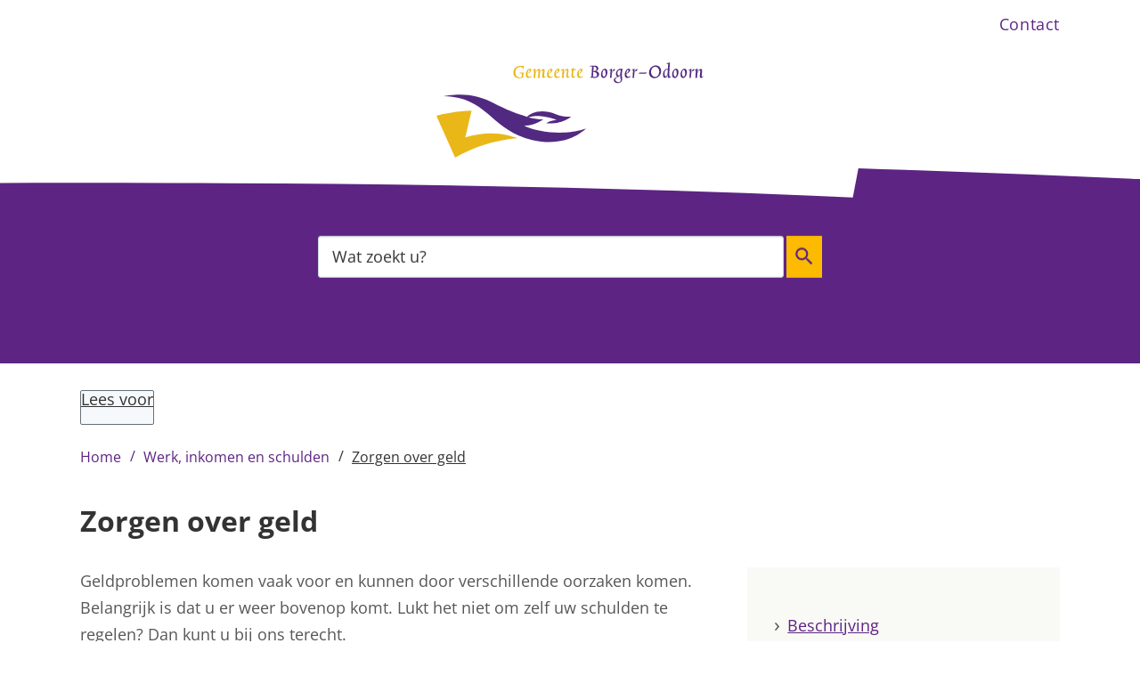

--- FILE ---
content_type: text/html; charset=utf-8
request_url: https://www.borger-odoorn.nl/zorgen-over-geld
body_size: 19946
content:
<!DOCTYPE html><html lang="nl"><head><meta charSet="utf-8"/><meta name="viewport" content="width=device-width"/><link rel="shortcut icon" href="/images/faviconc415bf1d443cdb47.ico"/><title>Zorgen over geld | Gemeente Borger-Odoorn</title><meta name="description" content="Heeft u geldproblemen? Of wilt u schulden in de toekomst voorkomen? Wij helpen u daarbij"/><meta property="og:title" content="Zorgen over geld"/><meta property="og:type" content="Pagina"/><meta property="og:url" content="https://www.borger-odoorn.nl/zorgen-over-geld"/><meta property="og:logo" content="https://www.borger-odoorn.nl/images/logoe6d4ba621b3c914d.svg"/><meta property="og:image:width" content="1280"/><meta property="og:image:height" content="670"/><meta property="og:site_name" content="Gemeente Borger-Odoorn"/><meta property="og:locale" content="nl"/><meta name="twitter:card" content="summary_large_image"/><meta name="twitter:title" content="Zorgen over geld"/><meta name="twitter:description" content="Heeft u geldproblemen? Of wilt u schulden in de toekomst voorkomen? Wij helpen u daarbij"/><link rel="dns-prefetch" href="//cdn1.readspeaker.com"/><link rel="prefetch" href="https://cdn1.readspeaker.com/script/12616/webReader/webReader.js?pids=wr"/><meta name="next-head-count" content="8"/><link rel="preload" href="/_next/static/css/3a0523ecd1a05ffd.css" as="style"/><link rel="stylesheet" href="/_next/static/css/3a0523ecd1a05ffd.css" data-n-g=""/><noscript data-n-css=""></noscript><script defer="" nomodule="" src="/_next/static/chunks/polyfills-c67a75d1b6f99dc8.js"></script><script src="/_next/static/chunks/webpack-a4a8791b2b95ac3c.js" defer=""></script><script src="/_next/static/chunks/framework-4507e49ee810f60a.js" defer=""></script><script src="/_next/static/chunks/main-4eaf9c8f217ad8c1.js" defer=""></script><script src="/_next/static/chunks/pages/_app-0f75e83084165dcc.js" defer=""></script><script src="/_next/static/chunks/82718-1d748ac759eff948.js" defer=""></script><script src="/_next/static/chunks/pages/%5B...path%5D-e3338d8fa3fdaabf.js" defer=""></script><script src="/_next/static/50918a97/_buildManifest.js" defer=""></script><script src="/_next/static/50918a97/_ssgManifest.js" defer=""></script><style id="jss-server-side">html {
  font-size: 62.5%;
  box-sizing: border-box;
  -webkit-font-smoothing: antialiased;
  -moz-osx-font-smoothing: grayscale;
}
*, *::before, *::after {
  box-sizing: inherit;
}
strong, b {
  font-weight: 700;
}
body {
  color: #575756;
  margin: 0;
  font-size: 1.8rem;
  font-family: "Open Sans", sans-serif;
  font-weight: normal;
  line-height: 1.71;
  letter-spacing: 0;
  background-color: #fff;
}
@media (max-width:767.95px) {
  body {
    font-size: 1.6rem;
  }
}
@media print {
  body {
    background-color: #fff;
  }
}
  body::backdrop {
    background-color: #fafafa;
  }
  fontFamily {
    0: ";
    1: O;
    2: p;
    3: e;
    4: n;
    5:  ;
    6: S;
    7: a;
    8: n;
    9: s;
    10: ";
    11: ,;
    12:  ;
    13: s;
    14: a;
    15: n;
    16: s;
    17: -;
    18: s;
    19: e;
    20: r;
    21: i;
    22: f;
  }
  h1 {
    color: #333;
    font-size: 3.2rem;
    margin-top: 0;
    font-family: "Open Sans", sans-serif;
    font-weight: 700;
    line-height: 1.25;
    margin-bottom: 1em;
    letter-spacing: 0;
  }
@media (max-width:767.95px) {
  h1 {
    font-size: 2.4rem;
    line-height: 1.25;
  }
}
  h2 {
    color: #333;
    font-size: 2.4rem;
    margin-top: 0;
    font-family: "Open Sans", sans-serif;
    font-weight: 700;
    line-height: 1.71;
    margin-bottom: 1em;
    letter-spacing: 0;
  }
  h3 {
    color: #333;
    font-size: 2.1rem;
    margin-top: 1.5em;
    font-family: "Open Sans", sans-serif;
    font-weight: 700;
    line-height: 1.71;
    margin-bottom: 0.5em;
    letter-spacing: 0;
  }
  h4 {
    color: #5d2483;
    margin-top: 1.5em;
    font-family: "Open Sans", sans-serif;
    font-weight: 700;
    line-height: 1.71;
    margin-bottom: 0.5em;
    letter-spacing: 0;
  }
  h5 {
    color: #5d2483;
    font-size: 1.6rem;
    margin-top: 0.5em;
    font-family: "Open Sans", sans-serif;
    font-weight: 700;
    line-height: 1.71;
    margin-bottom: 1.5em;
    letter-spacing: 0;
  }
  h6 {
    color: #5d2483;
    font-size: 1.6rem;
    margin-top: 0.5em;
    font-family: "Open Sans", sans-serif;
    font-weight: 700;
    line-height: 1.71;
    margin-bottom: 1.5em;
    letter-spacing: 0;
  }
  subtitle1 {
    color: #333;
    font-size: 2.4rem;
    font-family: "Open Sans", sans-serif;
    font-weight: normal;
    line-height: 1.71;
    letter-spacing: 0;
  }
  subtitle2 {
    font-size: 1.5rem;
    font-family: "Open Sans", sans-serif;
    font-weight: normal;
    line-height: 2rem;
    letter-spacing: 0;
  }
  body1 {
    color: grey;
    font-size: 1.8rem;
    font-family: "Open Sans", sans-serif;
    font-weight: normal;
    line-height: 1.71;
    letter-spacing: 0;
  }
  body2 {
    color: #575756;
    font-size: 1.8rem;
    font-family: "Open Sans", sans-serif;
    font-weight: normal;
    line-height: 1.71;
    letter-spacing: 0;
  }
@media (max-width:767.95px) {
  body2 {
    font-size: 1.6rem;
  }
}
  button {
    font-size: 2.1rem;
    font-weight: 400;
    line-height: 1.71;
    letter-spacing: 0;
    text-transform: none;
  }
  caption {
    font-size: 0.8571428571428571rem;
    font-family: "Roboto", "Helvetica", "Arial", sans-serif;
    font-weight: 400;
    line-height: 1.66;
    letter-spacing: 0.03333em;
  }
  overline {
    font-size: 0.8571428571428571rem;
    font-family: "Roboto", "Helvetica", "Arial", sans-serif;
    font-weight: 400;
    line-height: 2.66;
    letter-spacing: 0.08333em;
    text-transform: uppercase;
  }
@font-face {
  font-family: "Open Sans";
  font-style: normal;
  font-weight: 400;
  font-stretch: 100%;
  font-display: swap;
  src: url('/fonts/open-sans-v26-latin-regular82fd58537a22e18c.woff2') format('woff2'),
        url('/fonts/open-sans-v26-latin-regularaa02e5998153a7ac.woff') format('woff'); ;
}
@font-face {
  font-family: "Open Sans";
  font-style: italic;
  font-weight: 400;
  font-stretch: 100%;
  font-display: swap;
  src: url('/fonts/open-sans-v26-latin-italicf6249c6067786d9d.woff2') format('woff2'),
        url('/fonts/open-sans-v26-latin-italic9acf5e63e76651f0.woff') format('woff'); ;
}
@font-face {
  font-family: "Open Sans";
  font-style: normal;
  font-weight: 600;
  font-stretch: 100%;
  font-display: swap;
  src: url('/fonts/open-sans-v26-latin-60077ab1371e21c2870.woff2') format('woff2'),
        url('/fonts/open-sans-v26-latin-600e664a7a763f6dba4.woff') format('woff');
}
@font-face {
  font-family: "Open Sans";
  font-style: Italic;
  font-weight: 600;
  font-stretch: 100%;
  font-display: swap;
  src: url('/fonts/open-sans-v26-latin-600italica058a1e69dca0894.woff2') format('woff2'),
        url('/fonts/open-sans-v26-latin-600italiccaa434bd859c25ef.woff') format('woff');
}
@font-face {
  font-family: "Open Sans";
  font-style: normal;
  font-weight: 700;
  font-stretch: 100%;
  font-display: swap;
  src: url('/fonts/open-sans-v26-latin-700b912b613c6155da9.woff2') format('woff2'),
        url('/fonts/open-sans-v26-latin-700055d9f07c895be2b.woff') format('woff');
}
@font-face {
  font-family: "Open Sans";
  font-style: italic;
  font-weight: 700;
  font-stretch: 100%;
  font-display: swap;
  src: url('/fonts/open-sans-v26-latin-700italica94b9cc9137fdde2.woff2') format('woff2'),
        url('/fonts/open-sans-v26-latin-700italicc87f5cc3013c9121.woff') format('woff');
}
@media (prefers-color-scheme: dark) {
  body {
    background-color: #fff !important;
  }
}
  .visually-hidden {
    clip: rect(0 0 0 0);
    width: 1px;
    border: 0;
    height: 1px;
    margin: -1px;
    overflow: hidden;
    position: absolute;
    word-wrap: normal;
    white-space: nowrap;
  }
  p {
    margin: 0;
  }
  a, .component-richtext a.MuiLink-underlineHover {
    color: #333;
    text-decoration: underline;
  }
  ul {
    margin-top: 0;
  }
  ul li::marker {
    color: #5d2483;
    font-weight: 600;
  }
  ol {
    margin-top: 0;
  }
  ol li::marker {
    color: #5d2483;
  }
  ol + *, p + *, ul + * , table + * , .scrollbox + *  {
    margin-top: 13.5px;
    margin-bottom: 0;
  }
  .retain-text {
    max-width: 768px;
  }
  table {
    width: 100%;
    border-spacing: 0;
    border-collapse: collapse;
  }
  table caption {
    font-size: 18px;
    text-align: start;
  }
  table tr {
    border-bottom: 1px solid #e8e8e8;
  }
  footer table tr {
    border-width: 0;
  }
  table th {
    padding: 8px;
    text-align: start;
    font-weight: 600;
    line-height: 1.5;
    vertical-align: top;
  }
  table td {
    padding: 8px;
    text-align: start;
    line-height: 1.5;
    vertical-align: top;
  }
  table thead a {
    text-decoration: underline;
  }
  table tbody a {
    color: #5d2483;
    text-decoration: none;
  }
  table tbody a:link, table tbody a:visited, table tbody a:active {
    color: #5d2483;
    text-decoration: none;
  }
  table tbody a.active:focus, table tbody a.active:hover, table tbody a:focus, table tbody a:hover {
    color: #333;
    text-decoration: underline;
  }
  table thead a.active:focus, table thead a.active:hover, table thead a:focus, table thead a:hover {
    color: #333;
    text-decoration: underline;
  }
  table tr:last-child {
    border-width: 0;
  }
  table tr th:first-child, table tr td:first-child {
    padding-left: 0 !important;
  }
  table tr th:last-child, table tr td:last-child {
    padding-right: 0 !important;
  }
  .text__highlight {
    padding: 10px;
    background-color: #f5f5f5;
    border-inline-start: solid 4px #5d2483;
  }
  .text__attention {
    padding: 10px 10px 10px 50px;
    position: relative;
    background-color: #f5f5f5;
  }
  .text__attention::before {
    top: 3px;
    left: 3px;
    color: #5d2483;
    width: 30px;
    height: 30px;
    content: "!";
    display: flex;
    position: absolute;
    align-items: center;
    font-weight: 700;
    justify-content: center;
    background-color: #fff;
    margin-inline-end: 15px;
  }
  .skip-link-focus {
    clip: rect(0 0 0 0);
    width: 1px;
    height: 1px;
    overflow: hidden;
    position: absolute;
    clip-path: inset(50%);
    white-space: nowrap;
  }
  .skip-link {
    top: 0;
    left: 20px;
    border: 3px solid #5d2483;
    display: flex;
    padding: 10px;
    z-index: 999;
    position: fixed;
    transform: translateY(-101%);
    align-items: center;
    justify-content: center;
    background-color: #fff;
  }
  .skip-link:focus {
    transform: translateY(20px);
  }
  .description {
    font-size: 1rem;
  }
@media only screen and (max-width: 420px) {
  h1, h2, h3 {
    hyphens: auto;
  }
}
  body.path-webform header.content-header {
    display: none;
  }
  pxToRem {
    0: N;
    1: a;
    2: N;
    3: r;
    4: e;
    5: m;
  }
  round {  }
  .MuiSvgIcon-root {
    fill: currentColor;
    width: 1em;
    height: 1em;
    display: inline-block;
    font-size: 1.5rem;
    transition: fill 200ms cubic-bezier(0.4, 0, 0.2, 1) 0ms;
    flex-shrink: 0;
    user-select: none;
  }
  .MuiSvgIcon-colorPrimary {
    color: #5d2483;
  }
  .MuiSvgIcon-colorSecondary {
    color: #fcba00;
  }
  .MuiSvgIcon-colorAction {
    color: rgba(0, 0, 0, 0.54);
  }
  .MuiSvgIcon-colorError {
    color: #bb0000;
  }
  .MuiSvgIcon-colorDisabled {
    color: rgba(0, 0, 0, 0.26);
  }
  .MuiSvgIcon-fontSizeInherit {
    font-size: inherit;
  }
  .MuiSvgIcon-fontSizeSmall {
    font-size: 1.25rem;
  }
  .MuiSvgIcon-fontSizeLarge {
    font-size: 2.1875rem;
  }
  .MuiButtonBase-root {
    color: inherit;
    border: 0;
    cursor: pointer;
    margin: 0;
    display: inline-flex;
    outline: 0;
    padding: 0;
    position: relative;
    align-items: center;
    user-select: none;
    border-radius: 0;
    vertical-align: middle;
    -moz-appearance: none;
    justify-content: center;
    text-decoration: none;
    background-color: transparent;
    -webkit-appearance: none;
    -webkit-tap-highlight-color: transparent;
  }
  .MuiButtonBase-root::-moz-focus-inner {
    border-style: none;
  }
  .MuiButtonBase-root.Mui-disabled {
    cursor: default;
    pointer-events: none;
  }
@media print {
  .MuiButtonBase-root {
    color-adjust: exact;
  }
}

  .jss18 {
    display: flex;
    flex-grow: 1;
    flex-direction: row;
    justify-content: space-between;
  }
  .jss19 {  }
  .jss40 {  }
  .jss41 {
    display: flex;
    flex-grow: 1;
    flex-direction: column;
    justify-content: space-between;
  }
  .jss53 {  }
  .jss56 {  }
  .jss66 {
    width: 100%;
  }
  .jss91 {
    display: flex;
  }
  .jss97 {  }
  .jss98 {
    display: flex;
  }
  .jss117 {  }
  .MuiTypography-root {
    margin: 0;
  }
  .MuiTypography-body2 {
    color: #575756;
    font-size: 1.8rem;
    font-family: "Open Sans", sans-serif;
    font-weight: normal;
    line-height: 1.71;
    letter-spacing: 0;
  }
@media (max-width:767.95px) {
  .MuiTypography-body2 {
    font-size: 1.6rem;
  }
}
  .MuiTypography-body1 {
    color: grey;
    font-size: 1.8rem;
    font-family: "Open Sans", sans-serif;
    font-weight: normal;
    line-height: 1.71;
    letter-spacing: 0;
  }
  .MuiTypography-caption {
    font-size: 0.75rem;
    font-family: "Open Sans", sans-serif;
    font-weight: 400;
    line-height: 1.66;
    letter-spacing: 0.03333em;
  }
  .MuiTypography-button {
    font-size: 2.1rem;
    font-family: "Open Sans", sans-serif;
    font-weight: 400;
    line-height: 1.71;
    letter-spacing: 0;
    text-transform: none;
  }
  .MuiTypography-h1 {
    color: #333;
    font-size: 3.2rem;
    margin-top: 0;
    font-family: "Open Sans", sans-serif;
    font-weight: 700;
    line-height: 1.25;
    margin-bottom: 1em;
    letter-spacing: 0;
  }
@media (max-width:767.95px) {
  .MuiTypography-h1 {
    font-size: 2.4rem;
    line-height: 1.25;
  }
}
  .MuiTypography-h2 {
    color: #333;
    font-size: 2.4rem;
    margin-top: 0;
    font-family: "Open Sans", sans-serif;
    font-weight: 700;
    line-height: 1.71;
    margin-bottom: 1em;
    letter-spacing: 0;
  }
  .MuiTypography-h3 {
    color: #333;
    font-size: 2.1rem;
    margin-top: 1.5em;
    font-family: "Open Sans", sans-serif;
    font-weight: 700;
    line-height: 1.71;
    margin-bottom: 0.5em;
    letter-spacing: 0;
  }
  .MuiTypography-h4 {
    color: #5d2483;
    font-size: 2.125rem;
    margin-top: 1.5em;
    font-family: "Open Sans", sans-serif;
    font-weight: 700;
    line-height: 1.71;
    margin-bottom: 0.5em;
    letter-spacing: 0;
  }
  .MuiTypography-h5 {
    color: #5d2483;
    font-size: 1.6rem;
    margin-top: 0.5em;
    font-family: "Open Sans", sans-serif;
    font-weight: 700;
    line-height: 1.71;
    margin-bottom: 1.5em;
    letter-spacing: 0;
  }
  .MuiTypography-h6 {
    color: #5d2483;
    font-size: 1.6rem;
    margin-top: 0.5em;
    font-family: "Open Sans", sans-serif;
    font-weight: 700;
    line-height: 1.71;
    margin-bottom: 1.5em;
    letter-spacing: 0;
  }
  .MuiTypography-subtitle1 {
    color: #333;
    font-size: 2.4rem;
    font-family: "Open Sans", sans-serif;
    font-weight: normal;
    line-height: 1.71;
    letter-spacing: 0;
  }
  .MuiTypography-subtitle2 {
    font-size: 1.5rem;
    font-family: "Open Sans", sans-serif;
    font-weight: normal;
    line-height: 2rem;
    letter-spacing: 0;
  }
  .MuiTypography-overline {
    font-size: 0.75rem;
    font-family: "Open Sans", sans-serif;
    font-weight: 400;
    line-height: 2.66;
    letter-spacing: 0.08333em;
    text-transform: uppercase;
  }
  .MuiTypography-srOnly {
    width: 1px;
    height: 1px;
    overflow: hidden;
    position: absolute;
  }
  .MuiTypography-alignLeft {
    text-align: left;
  }
  .MuiTypography-alignCenter {
    text-align: center;
  }
  .MuiTypography-alignRight {
    text-align: right;
  }
  .MuiTypography-alignJustify {
    text-align: justify;
  }
  .MuiTypography-noWrap {
    overflow: hidden;
    white-space: nowrap;
    text-overflow: ellipsis;
  }
  .MuiTypography-gutterBottom {
    margin-bottom: 0.35em;
  }
  .MuiTypography-paragraph {
    margin-bottom: 16px;
  }
  .MuiTypography-colorInherit {
    color: inherit;
  }
  .MuiTypography-colorPrimary {
    color: #5d2483;
  }
  .MuiTypography-colorSecondary {
    color: #fcba00;
  }
  .MuiTypography-colorTextPrimary {
    color: #575756;
  }
  .MuiTypography-colorTextSecondary {
    color: #333;
  }
  .MuiTypography-colorError {
    color: #bb0000;
  }
  .MuiTypography-displayInline {
    display: inline;
  }
  .MuiTypography-displayBlock {
    display: block;
  }
  .MuiButton-root {
    color: #575756;
    padding: 6px 16px;
    font-size: 2.1rem;
    min-width: 64px;
    box-sizing: border-box;
    transition: background-color 250ms cubic-bezier(0.4, 0, 0.2, 1) 0ms,box-shadow 250ms cubic-bezier(0.4, 0, 0.2, 1) 0ms,border 250ms cubic-bezier(0.4, 0, 0.2, 1) 0ms;
    font-family: "Open Sans", sans-serif;
    font-weight: 400;
    line-height: 1.71;
    border-radius: 4px;
    letter-spacing: 0;
    text-transform: none;
  }
  .MuiButton-root:hover {
    text-decoration: none;
    background-color: rgba(87, 87, 86, 0.04);
  }
  .MuiButton-root.Mui-disabled {
    color: rgba(0, 0, 0, 0.26);
  }
@media (hover: none) {
  .MuiButton-root:hover {
    background-color: transparent;
  }
}
  .MuiButton-root:hover.Mui-disabled {
    background-color: transparent;
  }
  .MuiButton-label {
    width: 100%;
    display: inherit;
    align-items: inherit;
    justify-content: inherit;
  }
  .MuiButton-text {
    padding: 6px 8px;
  }
  .MuiButton-textPrimary {
    color: #5d2483;
  }
  .MuiButton-textPrimary:hover {
    background-color: rgba(93, 36, 131, 0.04);
  }
@media (hover: none) {
  .MuiButton-textPrimary:hover {
    background-color: transparent;
  }
}
  .MuiButton-textSecondary {
    color: #fcba00;
  }
  .MuiButton-textSecondary:hover {
    background-color: rgba(252, 186, 0, 0.04);
  }
@media (hover: none) {
  .MuiButton-textSecondary:hover {
    background-color: transparent;
  }
}
  .MuiButton-outlined {
    border: 1px solid rgba(0, 0, 0, 0.23);
    padding: 5px 15px;
  }
  .MuiButton-outlined.Mui-disabled {
    border: 1px solid rgba(0, 0, 0, 0.12);
  }
  .MuiButton-outlinedPrimary {
    color: #5d2483;
    border: 1px solid rgba(93, 36, 131, 0.5);
  }
  .MuiButton-outlinedPrimary:hover {
    border: 1px solid #5d2483;
    background-color: rgba(93, 36, 131, 0.04);
  }
@media (hover: none) {
  .MuiButton-outlinedPrimary:hover {
    background-color: transparent;
  }
}
  .MuiButton-outlinedSecondary {
    color: #fcba00;
    border: 1px solid rgba(252, 186, 0, 0.5);
  }
  .MuiButton-outlinedSecondary:hover {
    border: 1px solid #fcba00;
    background-color: rgba(252, 186, 0, 0.04);
  }
  .MuiButton-outlinedSecondary.Mui-disabled {
    border: 1px solid rgba(0, 0, 0, 0.26);
  }
@media (hover: none) {
  .MuiButton-outlinedSecondary:hover {
    background-color: transparent;
  }
}
  .MuiButton-contained {
    color: rgba(0, 0, 0, 0.87);
    box-shadow: 0px 3px 1px -2px rgba(0,0,0,0.2),0px 2px 2px 0px rgba(0,0,0,0.14),0px 1px 5px 0px rgba(0,0,0,0.12);
    background-color: #e8e8e8;
  }
  .MuiButton-contained:hover {
    box-shadow: 0px 2px 4px -1px rgba(0,0,0,0.2),0px 4px 5px 0px rgba(0,0,0,0.14),0px 1px 10px 0px rgba(0,0,0,0.12);
    background-color: #d5d5d5;
  }
  .MuiButton-contained.Mui-focusVisible {
    box-shadow: 0px 3px 5px -1px rgba(0,0,0,0.2),0px 6px 10px 0px rgba(0,0,0,0.14),0px 1px 18px 0px rgba(0,0,0,0.12);
  }
  .MuiButton-contained:active {
    box-shadow: 0px 5px 5px -3px rgba(0,0,0,0.2),0px 8px 10px 1px rgba(0,0,0,0.14),0px 3px 14px 2px rgba(0,0,0,0.12);
  }
  .MuiButton-contained.Mui-disabled {
    color: rgba(0, 0, 0, 0.26);
    box-shadow: none;
    background-color: rgba(0, 0, 0, 0.12);
  }
@media (hover: none) {
  .MuiButton-contained:hover {
    box-shadow: 0px 3px 1px -2px rgba(0,0,0,0.2),0px 2px 2px 0px rgba(0,0,0,0.14),0px 1px 5px 0px rgba(0,0,0,0.12);
    background-color: #e8e8e8;
  }
}
  .MuiButton-contained:hover.Mui-disabled {
    background-color: rgba(0, 0, 0, 0.12);
  }
  .MuiButton-containedPrimary {
    color: #f7f7f7;
    background-color: #5d2483;
  }
  .MuiButton-containedPrimary:hover {
    background-color: rgb(65, 25, 91);
  }
@media (hover: none) {
  .MuiButton-containedPrimary:hover {
    background-color: #5d2483;
  }
}
  .MuiButton-containedSecondary {
    color: rgba(0, 0, 0, 0.87);
    background-color: #fcba00;
  }
  .MuiButton-containedSecondary:hover {
    background-color: rgb(176, 130, 0);
  }
@media (hover: none) {
  .MuiButton-containedSecondary:hover {
    background-color: #fcba00;
  }
}
  .MuiButton-disableElevation {
    box-shadow: none;
  }
  .MuiButton-disableElevation:hover {
    box-shadow: none;
  }
  .MuiButton-disableElevation.Mui-focusVisible {
    box-shadow: none;
  }
  .MuiButton-disableElevation:active {
    box-shadow: none;
  }
  .MuiButton-disableElevation.Mui-disabled {
    box-shadow: none;
  }
  .MuiButton-colorInherit {
    color: inherit;
    border-color: currentColor;
  }
  .MuiButton-textSizeSmall {
    padding: 4px 5px;
    font-size: 0.8125rem;
  }
  .MuiButton-textSizeLarge {
    padding: 8px 11px;
    font-size: 0.9375rem;
  }
  .MuiButton-outlinedSizeSmall {
    padding: 3px 9px;
    font-size: 0.8125rem;
  }
  .MuiButton-outlinedSizeLarge {
    padding: 7px 21px;
    font-size: 0.9375rem;
  }
  .MuiButton-containedSizeSmall {
    padding: 4px 10px;
    font-size: 0.8125rem;
  }
  .MuiButton-containedSizeLarge {
    padding: 8px 22px;
    font-size: 0.9375rem;
  }
  .MuiButton-fullWidth {
    width: 100%;
  }
  .MuiButton-startIcon {
    display: inherit;
    margin-left: -4px;
    margin-right: 8px;
  }
  .MuiButton-startIcon.MuiButton-iconSizeSmall {
    margin-left: -2px;
  }
  .MuiButton-endIcon {
    display: inherit;
    margin-left: 8px;
    margin-right: -4px;
  }
  .MuiButton-endIcon.MuiButton-iconSizeSmall {
    margin-right: -2px;
  }
  .MuiButton-iconSizeSmall > *:first-child {
    font-size: 18px;
  }
  .MuiButton-iconSizeMedium > *:first-child {
    font-size: 20px;
  }
  .MuiButton-iconSizeLarge > *:first-child {
    font-size: 22px;
  }
  .MuiContainer-root {
    width: 100%;
    display: block;
    box-sizing: border-box;
    margin-left: auto;
    margin-right: auto;
    padding-left: 16px;
    padding-right: 16px;
  }
@media (min-width:768px) {
  .MuiContainer-root {
    padding-left: 24px;
    padding-right: 24px;
  }
}
  .MuiContainer-disableGutters {
    padding-left: 0;
    padding-right: 0;
  }
@media (min-width:420px) {
  .MuiContainer-fixed {
    max-width: 420px;
  }
}
@media (min-width:768px) {
  .MuiContainer-fixed {
    max-width: 768px;
  }
}
@media (min-width:960px) {
  .MuiContainer-fixed {
    max-width: 960px;
  }
}
@media (min-width:1280px) {
  .MuiContainer-fixed {
    max-width: 1280px;
  }
}
@media (min-width:1920px) {
  .MuiContainer-fixed {
    max-width: 1920px;
  }
}
@media (min-width:420px) {
  .MuiContainer-maxWidthXs {
    max-width: 444px;
  }
}
@media (min-width:768px) {
  .MuiContainer-maxWidthSm {
    max-width: 768px;
  }
}
@media (min-width:960px) {
  .MuiContainer-maxWidthMd {
    max-width: 960px;
  }
}
@media (min-width:1280px) {
  .MuiContainer-maxWidthLg {
    max-width: 1280px;
  }
}
@media (min-width:1920px) {
  .MuiContainer-maxWidthXl {
    max-width: 1920px;
  }
}
@keyframes mui-auto-fill {}
@keyframes mui-auto-fill-cancel {}
  .MuiInputBase-root {
    color: #575756;
    cursor: text;
    display: inline-flex;
    position: relative;
    font-size: 1.8rem;
    box-sizing: border-box;
    align-items: center;
    font-family: "Open Sans", sans-serif;
    font-weight: normal;
    line-height: 1.1876em;
    letter-spacing: 0;
  }
  .MuiInputBase-root.Mui-disabled {
    color: rgba(0, 0, 0, 0.38);
    cursor: default;
  }
  .MuiInputBase-multiline {
    padding: 6px 0 7px;
  }
  .MuiInputBase-multiline.MuiInputBase-marginDense {
    padding-top: 3px;
  }
  .MuiInputBase-fullWidth {
    width: 100%;
  }
  .MuiInputBase-input {
    font: inherit;
    color: currentColor;
    width: 100%;
    border: 0;
    height: 1.1876em;
    margin: 0;
    display: block;
    padding: 6px 0 7px;
    min-width: 0;
    background: none;
    box-sizing: content-box;
    animation-name: mui-auto-fill-cancel;
    letter-spacing: inherit;
    animation-duration: 10ms;
    -webkit-tap-highlight-color: transparent;
  }
  .MuiInputBase-input::-webkit-input-placeholder {
    color: currentColor;
    opacity: 0.42;
    transition: opacity 200ms cubic-bezier(0.4, 0, 0.2, 1) 0ms;
  }
  .MuiInputBase-input::-moz-placeholder {
    color: currentColor;
    opacity: 0.42;
    transition: opacity 200ms cubic-bezier(0.4, 0, 0.2, 1) 0ms;
  }
  .MuiInputBase-input:-ms-input-placeholder {
    color: currentColor;
    opacity: 0.42;
    transition: opacity 200ms cubic-bezier(0.4, 0, 0.2, 1) 0ms;
  }
  .MuiInputBase-input::-ms-input-placeholder {
    color: currentColor;
    opacity: 0.42;
    transition: opacity 200ms cubic-bezier(0.4, 0, 0.2, 1) 0ms;
  }
  .MuiInputBase-input:focus {
    outline: 0;
  }
  .MuiInputBase-input:invalid {
    box-shadow: none;
  }
  .MuiInputBase-input::-webkit-search-decoration {
    -webkit-appearance: none;
  }
  .MuiInputBase-input.Mui-disabled {
    opacity: 1;
  }
  .MuiInputBase-input:-webkit-autofill {
    animation-name: mui-auto-fill;
    animation-duration: 5000s;
  }
  label[data-shrink=false] + .MuiInputBase-formControl .MuiInputBase-input::-webkit-input-placeholder {
    opacity: 0 !important;
  }
  label[data-shrink=false] + .MuiInputBase-formControl .MuiInputBase-input::-moz-placeholder {
    opacity: 0 !important;
  }
  label[data-shrink=false] + .MuiInputBase-formControl .MuiInputBase-input:-ms-input-placeholder {
    opacity: 0 !important;
  }
  label[data-shrink=false] + .MuiInputBase-formControl .MuiInputBase-input::-ms-input-placeholder {
    opacity: 0 !important;
  }
  label[data-shrink=false] + .MuiInputBase-formControl .MuiInputBase-input:focus::-webkit-input-placeholder {
    opacity: 0.42;
  }
  label[data-shrink=false] + .MuiInputBase-formControl .MuiInputBase-input:focus::-moz-placeholder {
    opacity: 0.42;
  }
  label[data-shrink=false] + .MuiInputBase-formControl .MuiInputBase-input:focus:-ms-input-placeholder {
    opacity: 0.42;
  }
  label[data-shrink=false] + .MuiInputBase-formControl .MuiInputBase-input:focus::-ms-input-placeholder {
    opacity: 0.42;
  }
  .MuiInputBase-inputMarginDense {
    padding-top: 3px;
  }
  .MuiInputBase-inputMultiline {
    height: auto;
    resize: none;
    padding: 0;
  }
  .MuiInputBase-inputTypeSearch {
    -moz-appearance: textfield;
    -webkit-appearance: textfield;
  }
  .MuiFormControl-root {
    border: 0;
    margin: 0;
    display: inline-flex;
    padding: 0;
    position: relative;
    min-width: 0;
    flex-direction: column;
    vertical-align: top;
  }
  .MuiFormControl-marginNormal {
    margin-top: 16px;
    margin-bottom: 8px;
  }
  .MuiFormControl-marginDense {
    margin-top: 8px;
    margin-bottom: 4px;
  }
  .MuiFormControl-fullWidth {
    width: 100%;
  }
  .MuiFormLabel-root {
    color: grey;
    padding: 0;
    font-size: 1.8rem;
    font-family: "Open Sans", sans-serif;
    font-weight: normal;
    line-height: 1;
    letter-spacing: 0;
  }
  .MuiFormLabel-root.Mui-focused {
    color: #5d2483;
  }
  .MuiFormLabel-root.Mui-disabled {
    color: rgba(0, 0, 0, 0.38);
  }
  .MuiFormLabel-root.Mui-error {
    color: #bb0000;
  }
  .MuiFormLabel-colorSecondary.Mui-focused {
    color: #fcba00;
  }
  .MuiFormLabel-asterisk.Mui-error {
    color: #bb0000;
  }
  .MuiGrid-container {
    width: 100%;
    display: flex;
    flex-wrap: wrap;
    box-sizing: border-box;
  }
  .MuiGrid-item {
    margin: 0;
    box-sizing: border-box;
  }
  .MuiGrid-zeroMinWidth {
    min-width: 0;
  }
  .MuiGrid-direction-xs-column {
    flex-direction: column;
  }
  .MuiGrid-direction-xs-column-reverse {
    flex-direction: column-reverse;
  }
  .MuiGrid-direction-xs-row-reverse {
    flex-direction: row-reverse;
  }
  .MuiGrid-wrap-xs-nowrap {
    flex-wrap: nowrap;
  }
  .MuiGrid-wrap-xs-wrap-reverse {
    flex-wrap: wrap-reverse;
  }
  .MuiGrid-align-items-xs-center {
    align-items: center;
  }
  .MuiGrid-align-items-xs-flex-start {
    align-items: flex-start;
  }
  .MuiGrid-align-items-xs-flex-end {
    align-items: flex-end;
  }
  .MuiGrid-align-items-xs-baseline {
    align-items: baseline;
  }
  .MuiGrid-align-content-xs-center {
    align-content: center;
  }
  .MuiGrid-align-content-xs-flex-start {
    align-content: flex-start;
  }
  .MuiGrid-align-content-xs-flex-end {
    align-content: flex-end;
  }
  .MuiGrid-align-content-xs-space-between {
    align-content: space-between;
  }
  .MuiGrid-align-content-xs-space-around {
    align-content: space-around;
  }
  .MuiGrid-justify-content-xs-center {
    justify-content: center;
  }
  .MuiGrid-justify-content-xs-flex-end {
    justify-content: flex-end;
  }
  .MuiGrid-justify-content-xs-space-between {
    justify-content: space-between;
  }
  .MuiGrid-justify-content-xs-space-around {
    justify-content: space-around;
  }
  .MuiGrid-justify-content-xs-space-evenly {
    justify-content: space-evenly;
  }
  .MuiGrid-spacing-xs-1 {
    width: calc(100% + 8px);
    margin: -4px;
  }
  .MuiGrid-spacing-xs-1 > .MuiGrid-item {
    padding: 4px;
  }
  .MuiGrid-spacing-xs-2 {
    width: calc(100% + 16px);
    margin: -8px;
  }
  .MuiGrid-spacing-xs-2 > .MuiGrid-item {
    padding: 8px;
  }
  .MuiGrid-spacing-xs-3 {
    width: calc(100% + 24px);
    margin: -12px;
  }
  .MuiGrid-spacing-xs-3 > .MuiGrid-item {
    padding: 12px;
  }
  .MuiGrid-spacing-xs-4 {
    width: calc(100% + 32px);
    margin: -16px;
  }
  .MuiGrid-spacing-xs-4 > .MuiGrid-item {
    padding: 16px;
  }
  .MuiGrid-spacing-xs-5 {
    width: calc(100% + 40px);
    margin: -20px;
  }
  .MuiGrid-spacing-xs-5 > .MuiGrid-item {
    padding: 20px;
  }
  .MuiGrid-spacing-xs-6 {
    width: calc(100% + 48px);
    margin: -24px;
  }
  .MuiGrid-spacing-xs-6 > .MuiGrid-item {
    padding: 24px;
  }
  .MuiGrid-spacing-xs-7 {
    width: calc(100% + 56px);
    margin: -28px;
  }
  .MuiGrid-spacing-xs-7 > .MuiGrid-item {
    padding: 28px;
  }
  .MuiGrid-spacing-xs-8 {
    width: calc(100% + 64px);
    margin: -32px;
  }
  .MuiGrid-spacing-xs-8 > .MuiGrid-item {
    padding: 32px;
  }
  .MuiGrid-spacing-xs-9 {
    width: calc(100% + 72px);
    margin: -36px;
  }
  .MuiGrid-spacing-xs-9 > .MuiGrid-item {
    padding: 36px;
  }
  .MuiGrid-spacing-xs-10 {
    width: calc(100% + 80px);
    margin: -40px;
  }
  .MuiGrid-spacing-xs-10 > .MuiGrid-item {
    padding: 40px;
  }
  .MuiGrid-grid-xs-auto {
    flex-grow: 0;
    max-width: none;
    flex-basis: auto;
  }
  .MuiGrid-grid-xs-true {
    flex-grow: 1;
    max-width: 100%;
    flex-basis: 0;
  }
  .MuiGrid-grid-xs-1 {
    flex-grow: 0;
    max-width: 8.333333%;
    flex-basis: 8.333333%;
  }
  .MuiGrid-grid-xs-2 {
    flex-grow: 0;
    max-width: 16.666667%;
    flex-basis: 16.666667%;
  }
  .MuiGrid-grid-xs-3 {
    flex-grow: 0;
    max-width: 25%;
    flex-basis: 25%;
  }
  .MuiGrid-grid-xs-4 {
    flex-grow: 0;
    max-width: 33.333333%;
    flex-basis: 33.333333%;
  }
  .MuiGrid-grid-xs-5 {
    flex-grow: 0;
    max-width: 41.666667%;
    flex-basis: 41.666667%;
  }
  .MuiGrid-grid-xs-6 {
    flex-grow: 0;
    max-width: 50%;
    flex-basis: 50%;
  }
  .MuiGrid-grid-xs-7 {
    flex-grow: 0;
    max-width: 58.333333%;
    flex-basis: 58.333333%;
  }
  .MuiGrid-grid-xs-8 {
    flex-grow: 0;
    max-width: 66.666667%;
    flex-basis: 66.666667%;
  }
  .MuiGrid-grid-xs-9 {
    flex-grow: 0;
    max-width: 75%;
    flex-basis: 75%;
  }
  .MuiGrid-grid-xs-10 {
    flex-grow: 0;
    max-width: 83.333333%;
    flex-basis: 83.333333%;
  }
  .MuiGrid-grid-xs-11 {
    flex-grow: 0;
    max-width: 91.666667%;
    flex-basis: 91.666667%;
  }
  .MuiGrid-grid-xs-12 {
    flex-grow: 0;
    max-width: 100%;
    flex-basis: 100%;
  }
@media (min-width:768px) {
  .MuiGrid-grid-sm-auto {
    flex-grow: 0;
    max-width: none;
    flex-basis: auto;
  }
  .MuiGrid-grid-sm-true {
    flex-grow: 1;
    max-width: 100%;
    flex-basis: 0;
  }
  .MuiGrid-grid-sm-1 {
    flex-grow: 0;
    max-width: 8.333333%;
    flex-basis: 8.333333%;
  }
  .MuiGrid-grid-sm-2 {
    flex-grow: 0;
    max-width: 16.666667%;
    flex-basis: 16.666667%;
  }
  .MuiGrid-grid-sm-3 {
    flex-grow: 0;
    max-width: 25%;
    flex-basis: 25%;
  }
  .MuiGrid-grid-sm-4 {
    flex-grow: 0;
    max-width: 33.333333%;
    flex-basis: 33.333333%;
  }
  .MuiGrid-grid-sm-5 {
    flex-grow: 0;
    max-width: 41.666667%;
    flex-basis: 41.666667%;
  }
  .MuiGrid-grid-sm-6 {
    flex-grow: 0;
    max-width: 50%;
    flex-basis: 50%;
  }
  .MuiGrid-grid-sm-7 {
    flex-grow: 0;
    max-width: 58.333333%;
    flex-basis: 58.333333%;
  }
  .MuiGrid-grid-sm-8 {
    flex-grow: 0;
    max-width: 66.666667%;
    flex-basis: 66.666667%;
  }
  .MuiGrid-grid-sm-9 {
    flex-grow: 0;
    max-width: 75%;
    flex-basis: 75%;
  }
  .MuiGrid-grid-sm-10 {
    flex-grow: 0;
    max-width: 83.333333%;
    flex-basis: 83.333333%;
  }
  .MuiGrid-grid-sm-11 {
    flex-grow: 0;
    max-width: 91.666667%;
    flex-basis: 91.666667%;
  }
  .MuiGrid-grid-sm-12 {
    flex-grow: 0;
    max-width: 100%;
    flex-basis: 100%;
  }
}
@media (min-width:960px) {
  .MuiGrid-grid-md-auto {
    flex-grow: 0;
    max-width: none;
    flex-basis: auto;
  }
  .MuiGrid-grid-md-true {
    flex-grow: 1;
    max-width: 100%;
    flex-basis: 0;
  }
  .MuiGrid-grid-md-1 {
    flex-grow: 0;
    max-width: 8.333333%;
    flex-basis: 8.333333%;
  }
  .MuiGrid-grid-md-2 {
    flex-grow: 0;
    max-width: 16.666667%;
    flex-basis: 16.666667%;
  }
  .MuiGrid-grid-md-3 {
    flex-grow: 0;
    max-width: 25%;
    flex-basis: 25%;
  }
  .MuiGrid-grid-md-4 {
    flex-grow: 0;
    max-width: 33.333333%;
    flex-basis: 33.333333%;
  }
  .MuiGrid-grid-md-5 {
    flex-grow: 0;
    max-width: 41.666667%;
    flex-basis: 41.666667%;
  }
  .MuiGrid-grid-md-6 {
    flex-grow: 0;
    max-width: 50%;
    flex-basis: 50%;
  }
  .MuiGrid-grid-md-7 {
    flex-grow: 0;
    max-width: 58.333333%;
    flex-basis: 58.333333%;
  }
  .MuiGrid-grid-md-8 {
    flex-grow: 0;
    max-width: 66.666667%;
    flex-basis: 66.666667%;
  }
  .MuiGrid-grid-md-9 {
    flex-grow: 0;
    max-width: 75%;
    flex-basis: 75%;
  }
  .MuiGrid-grid-md-10 {
    flex-grow: 0;
    max-width: 83.333333%;
    flex-basis: 83.333333%;
  }
  .MuiGrid-grid-md-11 {
    flex-grow: 0;
    max-width: 91.666667%;
    flex-basis: 91.666667%;
  }
  .MuiGrid-grid-md-12 {
    flex-grow: 0;
    max-width: 100%;
    flex-basis: 100%;
  }
}
@media (min-width:1280px) {
  .MuiGrid-grid-lg-auto {
    flex-grow: 0;
    max-width: none;
    flex-basis: auto;
  }
  .MuiGrid-grid-lg-true {
    flex-grow: 1;
    max-width: 100%;
    flex-basis: 0;
  }
  .MuiGrid-grid-lg-1 {
    flex-grow: 0;
    max-width: 8.333333%;
    flex-basis: 8.333333%;
  }
  .MuiGrid-grid-lg-2 {
    flex-grow: 0;
    max-width: 16.666667%;
    flex-basis: 16.666667%;
  }
  .MuiGrid-grid-lg-3 {
    flex-grow: 0;
    max-width: 25%;
    flex-basis: 25%;
  }
  .MuiGrid-grid-lg-4 {
    flex-grow: 0;
    max-width: 33.333333%;
    flex-basis: 33.333333%;
  }
  .MuiGrid-grid-lg-5 {
    flex-grow: 0;
    max-width: 41.666667%;
    flex-basis: 41.666667%;
  }
  .MuiGrid-grid-lg-6 {
    flex-grow: 0;
    max-width: 50%;
    flex-basis: 50%;
  }
  .MuiGrid-grid-lg-7 {
    flex-grow: 0;
    max-width: 58.333333%;
    flex-basis: 58.333333%;
  }
  .MuiGrid-grid-lg-8 {
    flex-grow: 0;
    max-width: 66.666667%;
    flex-basis: 66.666667%;
  }
  .MuiGrid-grid-lg-9 {
    flex-grow: 0;
    max-width: 75%;
    flex-basis: 75%;
  }
  .MuiGrid-grid-lg-10 {
    flex-grow: 0;
    max-width: 83.333333%;
    flex-basis: 83.333333%;
  }
  .MuiGrid-grid-lg-11 {
    flex-grow: 0;
    max-width: 91.666667%;
    flex-basis: 91.666667%;
  }
  .MuiGrid-grid-lg-12 {
    flex-grow: 0;
    max-width: 100%;
    flex-basis: 100%;
  }
}
@media (min-width:1920px) {
  .MuiGrid-grid-xl-auto {
    flex-grow: 0;
    max-width: none;
    flex-basis: auto;
  }
  .MuiGrid-grid-xl-true {
    flex-grow: 1;
    max-width: 100%;
    flex-basis: 0;
  }
  .MuiGrid-grid-xl-1 {
    flex-grow: 0;
    max-width: 8.333333%;
    flex-basis: 8.333333%;
  }
  .MuiGrid-grid-xl-2 {
    flex-grow: 0;
    max-width: 16.666667%;
    flex-basis: 16.666667%;
  }
  .MuiGrid-grid-xl-3 {
    flex-grow: 0;
    max-width: 25%;
    flex-basis: 25%;
  }
  .MuiGrid-grid-xl-4 {
    flex-grow: 0;
    max-width: 33.333333%;
    flex-basis: 33.333333%;
  }
  .MuiGrid-grid-xl-5 {
    flex-grow: 0;
    max-width: 41.666667%;
    flex-basis: 41.666667%;
  }
  .MuiGrid-grid-xl-6 {
    flex-grow: 0;
    max-width: 50%;
    flex-basis: 50%;
  }
  .MuiGrid-grid-xl-7 {
    flex-grow: 0;
    max-width: 58.333333%;
    flex-basis: 58.333333%;
  }
  .MuiGrid-grid-xl-8 {
    flex-grow: 0;
    max-width: 66.666667%;
    flex-basis: 66.666667%;
  }
  .MuiGrid-grid-xl-9 {
    flex-grow: 0;
    max-width: 75%;
    flex-basis: 75%;
  }
  .MuiGrid-grid-xl-10 {
    flex-grow: 0;
    max-width: 83.333333%;
    flex-basis: 83.333333%;
  }
  .MuiGrid-grid-xl-11 {
    flex-grow: 0;
    max-width: 91.666667%;
    flex-basis: 91.666667%;
  }
  .MuiGrid-grid-xl-12 {
    flex-grow: 0;
    max-width: 100%;
    flex-basis: 100%;
  }
}
  .MuiInput-root {
    position: relative;
  }
  label + .MuiInput-formControl {
    margin-top: 16px;
  }
  .MuiInput-colorSecondary.MuiInput-underline:after {
    border-bottom-color: #fcba00;
  }
  .MuiInput-underline:after {
    left: 0;
    right: 0;
    bottom: 0;
    content: "";
    position: absolute;
    transform: scaleX(0);
    transition: transform 200ms cubic-bezier(0.0, 0, 0.2, 1) 0ms;
    border-bottom: 2px solid #5d2483;
    pointer-events: none;
  }
  .MuiInput-underline.Mui-focused:after {
    transform: scaleX(1);
  }
  .MuiInput-underline.Mui-error:after {
    transform: scaleX(1);
    border-bottom-color: #bb0000;
  }
  .MuiInput-underline:before {
    left: 0;
    right: 0;
    bottom: 0;
    content: "\00a0";
    position: absolute;
    transition: border-bottom-color 200ms cubic-bezier(0.4, 0, 0.2, 1) 0ms;
    border-bottom: 1px solid rgba(0, 0, 0, 0.42);
    pointer-events: none;
  }
  .MuiInput-underline:hover:not(.Mui-disabled):before {
    border-bottom: 2px solid #575756;
  }
  .MuiInput-underline.Mui-disabled:before {
    border-bottom-style: dotted;
  }
@media (hover: none) {
  .MuiInput-underline:hover:not(.Mui-disabled):before {
    border-bottom: 1px solid rgba(0, 0, 0, 0.42);
  }
}
  .MuiInputLabel-root {
    display: block;
    transform-origin: top left;
  }
  .MuiInputLabel-formControl {
    top: 0;
    left: 0;
    position: absolute;
    transform: translate(0, 24px) scale(1);
  }
  .MuiInputLabel-marginDense {
    transform: translate(0, 21px) scale(1);
  }
  .MuiInputLabel-shrink {
    transform: translate(0, 1.5px) scale(0.75);
    transform-origin: top left;
  }
  .MuiInputLabel-animated {
    transition: color 200ms cubic-bezier(0.0, 0, 0.2, 1) 0ms,transform 200ms cubic-bezier(0.0, 0, 0.2, 1) 0ms;
  }
  .MuiInputLabel-filled {
    z-index: 1;
    transform: translate(12px, 20px) scale(1);
    pointer-events: none;
  }
  .MuiInputLabel-filled.MuiInputLabel-marginDense {
    transform: translate(12px, 17px) scale(1);
  }
  .MuiInputLabel-filled.MuiInputLabel-shrink {
    transform: translate(12px, 10px) scale(0.75);
  }
  .MuiInputLabel-filled.MuiInputLabel-shrink.MuiInputLabel-marginDense {
    transform: translate(12px, 7px) scale(0.75);
  }
  .MuiInputLabel-outlined {
    z-index: 1;
    transform: translate(14px, 20px) scale(1);
    pointer-events: none;
  }
  .MuiInputLabel-outlined.MuiInputLabel-marginDense {
    transform: translate(14px, 12px) scale(1);
  }
  .MuiInputLabel-outlined.MuiInputLabel-shrink {
    transform: translate(14px, -6px) scale(0.75);
  }
  .MuiLink-underlineNone {
    text-decoration: none;
  }
  .MuiLink-underlineHover {
    text-decoration: none;
  }
  .MuiLink-underlineHover:hover {
    text-decoration: underline;
  }
  .MuiLink-underlineAlways {
    text-decoration: underline;
  }
  .MuiLink-button {
    border: 0;
    cursor: pointer;
    margin: 0;
    outline: 0;
    padding: 0;
    position: relative;
    user-select: none;
    border-radius: 0;
    vertical-align: middle;
    -moz-appearance: none;
    background-color: transparent;
    -webkit-appearance: none;
    -webkit-tap-highlight-color: transparent;
  }
  .MuiLink-button::-moz-focus-inner {
    border-style: none;
  }
  .MuiLink-button.Mui-focusVisible {
    outline: auto;
  }
  .MuiList-root {
    margin: 0;
    padding: 0;
    position: relative;
    list-style: none;
  }
  .MuiList-padding {
    padding-top: 8px;
    padding-bottom: 8px;
  }
  .MuiList-subheader {
    padding-top: 0;
  }
  .MuiListItem-root {
    width: 100%;
    display: flex;
    position: relative;
    box-sizing: border-box;
    text-align: left;
    align-items: center;
    padding-top: 8px;
    padding-bottom: 8px;
    justify-content: flex-start;
    text-decoration: none;
  }
  .MuiListItem-root.Mui-focusVisible {
    background-color: rgba(0, 0, 0, 0.08);
  }
  .MuiListItem-root.Mui-selected, .MuiListItem-root.Mui-selected:hover {
    background-color: rgba(0, 0, 0, 0.08);
  }
  .MuiListItem-root.Mui-disabled {
    opacity: 0.5;
  }
  .MuiListItem-container {
    position: relative;
  }
  .MuiListItem-dense {
    padding-top: 4px;
    padding-bottom: 4px;
  }
  .MuiListItem-alignItemsFlexStart {
    align-items: flex-start;
  }
  .MuiListItem-divider {
    border-bottom: 1px solid rgba(0, 0, 0, 0.12);
    background-clip: padding-box;
  }
  .MuiListItem-gutters {
    padding-left: 16px;
    padding-right: 16px;
  }
  .MuiListItem-button {
    transition: background-color 150ms cubic-bezier(0.4, 0, 0.2, 1) 0ms;
  }
  .MuiListItem-button:hover {
    text-decoration: none;
    background-color: rgba(0, 0, 0, 0.04);
  }
@media (hover: none) {
  .MuiListItem-button:hover {
    background-color: transparent;
  }
}
  .MuiListItem-secondaryAction {
    padding-right: 48px;
  }
  .MuiToolbar-root {
    display: flex;
    position: relative;
    align-items: center;
  }
  .MuiToolbar-gutters {
    padding-left: 16px;
    padding-right: 16px;
  }
@media (min-width:768px) {
  .MuiToolbar-gutters {
    padding-left: 24px;
    padding-right: 24px;
  }
}
  .MuiToolbar-regular {
    min-height: 56px;
  }
@media (min-width:420px) and (orientation: landscape) {
  .MuiToolbar-regular {
    min-height: 48px;
  }
}
@media (min-width:768px) {
  .MuiToolbar-regular {
    min-height: 64px;
  }
}
  .MuiToolbar-dense {
    min-height: 48px;
  }

  .MuiAutocomplete-root.Mui-focused .MuiAutocomplete-clearIndicatorDirty {
    visibility: visible;
  }
@media (pointer: fine) {
  .MuiAutocomplete-root:hover .MuiAutocomplete-clearIndicatorDirty {
    visibility: visible;
  }
}
  .MuiAutocomplete-fullWidth {
    width: 100%;
  }
  .MuiAutocomplete-tag {
    margin: 3px;
    max-width: calc(100% - 6px);
  }
  .MuiAutocomplete-tagSizeSmall {
    margin: 2px;
    max-width: calc(100% - 4px);
  }
  .MuiAutocomplete-inputRoot {
    flex-wrap: wrap;
  }
  .MuiAutocomplete-hasPopupIcon .MuiAutocomplete-inputRoot, .MuiAutocomplete-hasClearIcon .MuiAutocomplete-inputRoot {
    padding-right: 30px;
  }
  .MuiAutocomplete-hasPopupIcon.MuiAutocomplete-hasClearIcon .MuiAutocomplete-inputRoot {
    padding-right: 56px;
  }
  .MuiAutocomplete-inputRoot .MuiAutocomplete-input {
    width: 0;
    min-width: 30px;
  }
  .MuiAutocomplete-inputRoot[class*="MuiInput-root"] {
    padding-bottom: 1px;
  }
  .MuiAutocomplete-inputRoot[class*="MuiOutlinedInput-root"] {
    padding: 9px;
  }
  .MuiAutocomplete-inputRoot[class*="MuiOutlinedInput-root"][class*="MuiOutlinedInput-marginDense"] {
    padding: 6px;
  }
  .MuiAutocomplete-inputRoot[class*="MuiFilledInput-root"] {
    padding-top: 19px;
    padding-left: 8px;
  }
  .MuiAutocomplete-inputRoot[class*="MuiFilledInput-root"][class*="MuiFilledInput-marginDense"] {
    padding-bottom: 1px;
  }
  .MuiAutocomplete-inputRoot[class*="MuiFilledInput-root"][class*="MuiFilledInput-marginDense"] .MuiAutocomplete-input {
    padding: 4.5px 4px;
  }
  .MuiAutocomplete-hasPopupIcon .MuiAutocomplete-inputRoot[class*="MuiFilledInput-root"], .MuiAutocomplete-hasClearIcon .MuiAutocomplete-inputRoot[class*="MuiFilledInput-root"] {
    padding-right: 39px;
  }
  .MuiAutocomplete-hasPopupIcon.MuiAutocomplete-hasClearIcon .MuiAutocomplete-inputRoot[class*="MuiFilledInput-root"] {
    padding-right: 65px;
  }
  .MuiAutocomplete-inputRoot[class*="MuiFilledInput-root"] .MuiAutocomplete-input {
    padding: 9px 4px;
  }
  .MuiAutocomplete-inputRoot[class*="MuiFilledInput-root"] .MuiAutocomplete-endAdornment {
    right: 9px;
  }
  .MuiAutocomplete-inputRoot[class*="MuiOutlinedInput-root"][class*="MuiOutlinedInput-marginDense"] .MuiAutocomplete-input {
    padding: 4.5px 4px;
  }
  .MuiAutocomplete-hasPopupIcon .MuiAutocomplete-inputRoot[class*="MuiOutlinedInput-root"], .MuiAutocomplete-hasClearIcon .MuiAutocomplete-inputRoot[class*="MuiOutlinedInput-root"] {
    padding-right: 39px;
  }
  .MuiAutocomplete-hasPopupIcon.MuiAutocomplete-hasClearIcon .MuiAutocomplete-inputRoot[class*="MuiOutlinedInput-root"] {
    padding-right: 65px;
  }
  .MuiAutocomplete-inputRoot[class*="MuiOutlinedInput-root"] .MuiAutocomplete-input {
    padding: 9.5px 4px;
  }
  .MuiAutocomplete-inputRoot[class*="MuiOutlinedInput-root"] .MuiAutocomplete-input:first-child {
    padding-left: 6px;
  }
  .MuiAutocomplete-inputRoot[class*="MuiOutlinedInput-root"] .MuiAutocomplete-endAdornment {
    right: 9px;
  }
  .MuiAutocomplete-inputRoot[class*="MuiInput-root"][class*="MuiInput-marginDense"] .MuiAutocomplete-input {
    padding: 4px 4px 5px;
  }
  .MuiAutocomplete-inputRoot[class*="MuiInput-root"][class*="MuiInput-marginDense"] .MuiAutocomplete-input:first-child {
    padding: 3px 0 6px;
  }
  .MuiAutocomplete-inputRoot[class*="MuiInput-root"] .MuiAutocomplete-input {
    padding: 4px;
  }
  .MuiAutocomplete-inputRoot[class*="MuiInput-root"] .MuiAutocomplete-input:first-child {
    padding: 6px 0;
  }
  .MuiAutocomplete-input {
    opacity: 0;
    flex-grow: 1;
    text-overflow: ellipsis;
  }
  .MuiAutocomplete-inputFocused {
    opacity: 1;
  }
  .MuiAutocomplete-endAdornment {
    top: calc(50% - 14px);
    right: 0;
    position: absolute;
  }
  .MuiAutocomplete-clearIndicator {
    padding: 4px;
    visibility: hidden;
    margin-right: -2px;
  }
  .MuiAutocomplete-popupIndicator {
    padding: 2px;
    margin-right: -2px;
  }
  .MuiAutocomplete-popupIndicatorOpen {
    transform: rotate(180deg);
  }
  .MuiAutocomplete-popper {
    z-index: 1300;
  }
  .MuiAutocomplete-popperDisablePortal {
    position: absolute;
  }
  .MuiAutocomplete-paper {
    color: grey;
    margin: 4px 0;
    overflow: hidden;
    font-size: 1.8rem;
    font-family: "Open Sans", sans-serif;
    font-weight: normal;
    line-height: 1.71;
    letter-spacing: 0;
  }
  .MuiAutocomplete-listbox {
    margin: 0;
    padding: 8px 0;
    overflow: auto;
    list-style: none;
    max-height: 40vh;
  }
  .MuiAutocomplete-loading {
    color: #333;
    padding: 14px 16px;
  }
  .MuiAutocomplete-noOptions {
    color: #333;
    padding: 14px 16px;
  }
  .MuiAutocomplete-option {
    cursor: pointer;
    display: flex;
    outline: 0;
    box-sizing: border-box;
    min-height: 48px;
    align-items: center;
    padding-top: 6px;
    padding-left: 16px;
    padding-right: 16px;
    padding-bottom: 6px;
    justify-content: flex-start;
    -webkit-tap-highlight-color: transparent;
  }
@media (min-width:768px) {
  .MuiAutocomplete-option {
    min-height: auto;
  }
}
  .MuiAutocomplete-option[aria-selected="true"] {
    background-color: rgba(0, 0, 0, 0.08);
  }
  .MuiAutocomplete-option[data-focus="true"] {
    background-color: rgba(0, 0, 0, 0.04);
  }
  .MuiAutocomplete-option:active {
    background-color: rgba(0, 0, 0, 0.08);
  }
  .MuiAutocomplete-option[aria-disabled="true"] {
    opacity: 0.38;
    pointer-events: none;
  }
  .MuiAutocomplete-groupLabel {
    top: -8px;
    background-color: #fff;
  }
  .MuiAutocomplete-groupUl {
    padding: 0;
  }
  .MuiAutocomplete-groupUl .MuiAutocomplete-option {
    padding-left: 24px;
  }

  .jss92 {
    color: #5d2483;
    cursor: pointer;
    padding: 10px 20px;
    font-size: 2.1rem;
    box-shadow: none;
    transition: none;
    font-weight: 400;
    line-height: 1.71;
    border-width: 0;
    border-radius: 0;
    text-decoration: none;
    background-color: #fcba00;
  }
  .jss92 .MuiButton-label:has(svg.external-link-icon) {
    display: block;
  }
  .jss92 svg.external-link-icon {
    font-size: 0.857em;
    max-width: 14px;
    margin-inline-start: 0.5em;
  }
  .jss92:hover, .jss92:focus {
    color: #ffffff;
    box-shadow: none;
    background-color: #5d2483;
  }
  .jss92:focus {
    outline: revert;
  }
  .jss93 {
    color: #ffffff;
    cursor: pointer;
    padding: 10px 20px;
    font-size: 2.1rem;
    box-shadow: none;
    transition: none;
    font-weight: 400;
    line-height: 1.71;
    border-width: 0;
    border-radius: 0;
    text-decoration: none;
    background-color: #5d2483;
  }
  .jss93 .MuiButton-label:has(svg.external-link-icon) {
    display: block;
  }
  .jss93 svg.external-link-icon {
    font-size: 0.857em;
    max-width: 14px;
    margin-inline-start: 0.5em;
  }
  .jss93:hover, .jss93:focus {
    color: #5d2483;
    box-shadow: none;
    background-color: #fcba00;
  }
  .jss93:focus {
    outline: revert;
  }
  .jss94 {
    width: 20px;
    display: inline-block;
    transform: translateY(1px);
    margin-left: 5px;
    margin-right: -5px;
  }
  .jss95 {
    width: 25px;
    height: 25px;
    display: inline-block;
    font-size: 2.3rem;
    transform: translateY(1px);
    margin-right: 7px;
  }
  .jss20.MuiLink-root:has(svg.external-link-icon) {
    align-items: center;
  }
  .jss20 svg.external-link-icon {
    font-size: 0.857em;
    min-width: unset !important;
    margin-top: -2px;
    margin-inline-start: 0.5em;
  }
  .jss20 .external-link-container {
    margin: 0;
  }
  .jss96 {
    max-width: 768px;
    overflow-wrap: break-word;
  }
  .jss96 .external-link-icon {
    width: 1em;
    font-size: 0.857em;
    max-width: 14px;
    min-width: unset !important;
    margin-left: 0.5em;
  }
  .jss96 .scrollbox {
    overflow: auto;
    max-width: 100%;
    background-size: 20px 100%, 20px 100%, 10px 100%, 10px 100%;
    background-color: #fff;
    background-image: linear-gradient(to right, #fff, #fff),linear-gradient(to right, #fff, #fff), linear-gradient(to right, rgba(0,0,0,.25), rgba(255,255,255,0)),linear-gradient(to left, rgba(0,0,0,.25), rgba(255,255,255,0));
    background-repeat: no-repeat;
    background-position: left center, right center, left center, right center;
    background-attachment: local, local, scroll, scroll;
  }
  .jss96 h2, .jss96 h3 {
    margin: 1.5em 0 .5em;
  }
  .jss96 ul:last-child, .jss96 ol:last-child {
    margin-bottom: 0;
  }
  .jss96 h2:first-child, .jss96 h3:first-child {
    margin-top: 0;
  }
  .jss17 {
    width: 100%;
    margin: 0 auto;
    max-width: 1100px;
    padding-left: 20px;
    padding-right: 20px;
  }
@media (min-width:768px) {
  .jss17 {
    max-width: 768px;
  }
}
@media (min-width:992px) {
  .jss17 {
    max-width: 992px;
  }
}
@media (min-width:1200px) {
  .jss17 {
    max-width: 1140px;
  }
}
  .jss101.grid-image-update-order .grid-item-image {
    order: -1;
  }
  .jss101 .box  {
    position: relative;
  }
  .jss67 {
    width: 100%;
    margin: 0px auto;
    padding: 10px 0;
  }
@media (min-width:960px) {
  .jss67 {
    padding: 20px 0 80px;
  }
}
  .jss67 .MuiFormLabel-root {
    clip: rect(1px,1px,1px,1px);
    height: 1px;
    overflow: hidden;
    position: absolute!important;
  }
  .jss67 .MuiFormLabel-root + .MuiInput-formControl {
    margin-top: 0;
  }
  .jss68 {
    width: 100%;
  }
  .jss69 {
    padding: 0;
    max-height: 520px;
  }
  .jss71 {
    cursor: pointer;
    margin: 1px;
    padding: 19px;
    border-bottom: 1px solid #ccd5dd;
  }
  .jss71[data-focus="true"] {
    margin: 2px;
    outline: 2px solid #5d2483;
    padding: 18px;
  }
  .jss71:hover, .jss71[data-focus="true"] {
    color: #fff;
    margin: 0;
    outline: none;
    padding: 20px;
    background-color: #5d2483;
  }
  .jss71:hover .jss72, .jss71:hover .jss73, .jss71[data-focus="true"] .jss72, .jss71[data-focus="true"] .jss73 {
    color: #fff;
  }
  .jss72 {
    color: #333;
    display: flex;
    z-index: 2;
    position: relative;
    flex-wrap: wrap;
    font-size: 21px;
    font-weight: 600;
    line-height: 1.25;
    margin-bottom: 0;
  }
  .jss72 svg {
    width: 1.8em;
    height: 1.8em;
  }
  .jss73 {
    color: #333;
    z-index: 2;
    position: relative;
    font-size: 14px;
    font-weight: 400;
    line-height: 1.71;
  }
  .jss74 {
    padding: 0;
  }
  .jss74 a {
    color: #fff;
    display: block;
    padding: 15px 30px;
    font-size: 21px;
    background: #5d2483;
    font-weight: 400;
    line-height: 1;
    border-radius: 4px;
  }
  .jss74 a:hover {
    color: #222;
    background: rgba(93, 36, 131, 0.1);
  }
  .jss75 {
    margin: 0 5px;
    z-index: 2;
    position: relative;
  }
  .jss75:before {
    top: 1px;
    left: -3px;
    right: -3px;
    height: 1.3em;
    content: "";
    z-index: -1;
    position: absolute;
    background-color: #dddde4;
  }
  .MuiAutocomplete-option:hover .jss75, .MuiAutocomplete-option[data-focus="true"] .jss75 {
    color: #333;
  }
  .jss76 {
    color: #333;
    width: 100%;
    border: 1px solid #ccd5dd;
    margin: 0 auto;
    display: block;
    padding: 0;
    font-size: 18px;
    box-shadow: inset 0 1px 1px rgb(0 0 0 / 8%);
    transition: border-color .15s ease-in-out,box-shadow .15s ease-in-out;
    line-height: 1.5;
    border-radius: 3px;
    background-color: #fff;
  }
  .jss76 input::placeholder {
    color: #333;
    opacity: 1;
  }
  .jss76 input:focus {
    outline: revert;
  }
  .jss76 .MuiInput-root {
    border: none;
  }
  .jss76 .MuiAutocomplete-inputRoot[class*="MuiInput-root"] .MuiAutocomplete-input:first-child {
    padding: 11px 150px 11px 15px;
  }
@media (max-width:959.95px) {
  .jss76 .MuiAutocomplete-inputRoot[class*="MuiInput-root"] .MuiAutocomplete-input:first-child {
    padding: 11px 15px;
    font-size: 16px;
  }
}
  .jss76 .MuiInput-root:before {
    display: none;
  }
  .jss76 .MuiInput-root:after {
    display: none;
  }
  .jss77 {
    color: #5d2483;
    padding: 6px 8px;
    min-width: 2.625rem;
    line-height: 1.5rem;
    margin-left: 0.25rem;
    text-indent: -999999em;
    border-width: 0;
    border-radius: 0;
    background-color: #fcba00;
  }
  .jss77:focus {
    outline: revert;
  }
  .jss77:hover, .jss77:focus {
    color: #ffffff;
    background-color: #5d2483;
  }
  .jss77 .MuiButton-endIcon {
    margin: 0;
  }
  .jss77:hover {
    color: #5d2483;
    background-color: #fff;
  }
  .jss77 .MuiButton-endIcon svg {
    font-size: 26px;
  }
  .jss61 {
    overflow: hidden;
    position: relative;
    margin-top: -40px;
    min-height: 220px;
    background-color: #5d2483;
  }
  .jss61 > div:not(.search-container) {
    height: 100%;
  }
  .jss61 div.search-container {
    margin: 0 auto;
    max-width: 586px;
  }
  .jss61 img {
    width: 100%;
    object-fit: cover;
  }
  .jss61 > span {
    aspect-ratio: 3/2;
  }
@media (min-width:768px) {
  .jss61 > span {
    aspect-ratio: 5/2;
  }
}
@media (min-width:960px) {
  .jss61 > span {
    aspect-ratio: 17/4;
  }
}
@media (max-width:767.95px) {
  .jss61 {
    min-height: 80px;
  }
}
@media (max-width:959.95px) {
  .jss61 {
    margin-top: 10px;
    min-height: 80px;
  }
  [role="alert"] ~ .jss61 {
    margin-top: 10px;
  }
}
@media (max-width:959.95px) {
  .jss61:before {
    top: 0;
    left: 0;
    width: 100%;
    height: 40px;
    content: "";
    z-index: 2;
    position: absolute;
    background: url(/images/header6d75773cbab26a11.svg) transparent no-repeat 70% 100%;
  }
}
@media (max-width:959.95px) {
  .jss61.has-no-image {
    min-height: 220px;
  }
}
  .jss62 {
    display: none;
  }
  .jss63 {
    top: 50%;
    left: 50%;
    height: auto;
    padding: 10px;
    position: absolute;
    transform: translate3d(-50%, -50%, 0);
  }
@media (max-width:767.95px) {
  .jss63 {
    padding: 0 10px;
  }
}
  .jss63 form {
    display: flex;
    padding: 0 0 20px 0;
    justify-content: space-between;
  }
@media (max-width:959.95px) {
  .jss63 {
    transform: translate3d(-50%, 0%, 0);
  }
}
  .jss65 {
    max-width: 768px;
    margin-left: auto;
    margin-right: auto;
  }
@media (max-width:767.95px) {
  .jss65 {
    padding-left: 20px;
    padding-right: 20px;
  }
}
  .jss42 {
    display: inline-block;
  }
@media (max-width:959.95px) {
  .open .jss42 .jss49:focus-within, .open .jss42 .jss49:focus-visible {
    outline: -webkit-focus-ring-color auto 2px;
    border-radius: 2px;
    outline-style: solid !important;
  }
}
  .jss44 {
    display: none;
  }
  .jss45 {
    grid-row: 1/2;
    grid-column: 1/2;
  }
@media (max-width:959.95px) {
  .jss45 {
    order: 2;
  }
  .jss45 .jss47 {
    flex-direction: column;
    justify-content: flex-start;
  }
  .jss45 .jss48 {
    padding-left: 0;
  }
}
  .jss45 .jss48 + li:before {
    width: 2px;
    height: 16px;
    margin: 0 10px 0 -8px;
    content: "";
    display: inline-block;
    align-self: center;
    background-color: #e8e8e8;
  }
  .jss45 .jss49 {
    color: #5d2483;
    padding: 0;
    font-size: 1.8rem;
    min-width: auto;
    background: none;
    font-family: "Open Sans", sans-serif;
    font-weight: 400;
    line-height: 1.66;
    letter-spacing: 0.03333em;
  }
  .jss45 .jss49:hover {
    background: none;
    text-decoration: underline;
  }
@media (max-width:959.95px) {
  .jss45 .jss49:before {
    content: "\2192";
    margin-right: 0.5rem;
  }
}
  .jss45 .jss48 a {
    padding: 5px 0;
  }
  .jss45 .jss48.active a {
    text-decoration: underline;
  }
@media (max-width:959.95px) {
  .jss45 .jss48 + li:before {
    display: none;
  }
}
  .jss47 {
    display: flex;
    padding: 0;
  }
  .jss48 {
    color: #ff0000;
    width: auto;
    padding-block: 0;
  }
  .jss48:first-child {
    padding-inline-start: 0;
  }
  .jss48:last-child {
    padding-inline-end: 0;
  }
  .jss49 {
    display: flex;
  }
  .jss51 {
    flex-direction: row;
    justify-content: flex-end;
  }
  .jss52 {
    padding-inline: 8px;
  }
  .jss54 {
    flex-direction: row;
    justify-content: flex-end;
  }
  .jss55 {
    padding-inline: 8px;
  }
  .jss115 {
    flex-direction: row;
    justify-content: flex-start;
  }
  .jss116 {
    padding-inline: 8px;
  }
  .jss83 {
    width: 0.8em;
    height: 0.8em;
    display: none;
    margin-right: 0.3em;
  }
  .jss90 {
    margin: 13.5px 0 1.56rem;
    white-space: normal;
  }
@media (max-width:959.95px) {
  .jss90 {
    font-size: 1.8rem;
    margin-top: 0;
  }
}
  .jss90:focus {
    outline: revert;
  }
  .jss57 {
    order: -2;
    align-self: auto;
    margin-top: -10px;
    margin-right: 10px;
    margin-bottom: 20px;
  }
@media (min-width:768px) and (max-width:959.95px) {
  .jss57 {
    margin-top: 0;
    margin-right: 20px;
    margin-bottom: -30px;
  }
}
@media (min-width:768px) {
  .jss57 {
    margin-top: 0;
    margin-bottom: -50px;
  }
}
  .hero-has-menu .jss57 {
    align-self: auto;
  }
  .jss57:empty {
    display: none;
  }
@media (max-width:1279.95px) {
  .hero-has-menu .jss57 {
    order: 3;
    display: flex;
    margin-block-end: 20px;
  }
}
@media (min-width:960px) {
  .hero-has-menu .jss57 {
    order: -2;
    grid-row: 1/2;
    grid-column: 2/3;
  }
}
  .jss58 {
    margin: 0;
    display: flex;
    padding: 0;
  }
@media (min-width:768px) {
  .jss58 {
    padding: 0 0 0 20px;
    margin-top: -10px;
    justify-content: flex-end;
  }
}
@media (min-width:960px) {
  .jss58 {
    padding: 0 20px;
  }
}
  .hero-has-menu .jss58 {
    margin-top: 20px;
    justify-content: flex-end;
  }
@media (min-width:960px) {
  .hero-has-menu .jss58 {
    margin-top: 0px;
    margin-left: 20px;
    padding-right: 0px !important;
  }
}
@media (max-width:959.95px) {
  .hero-has-menu .jss58 {
    margin-top: 20px;
    padding-left: 0;
  }
}
  .jss59 {
    width: auto;
  }
@media (max-width:959.95px) {
  .jss59 {
    padding: 0;
  }
}
  .jss59 + .jss59 {
    margin-left: 10px;
  }
  .hero-has-menu .jss59 {
    padding: 0;
  }
  .hero-has-menu .jss59:last-of-type:not(.active) a {
    margin-right: -8px;
  }
  .jss60 {
    color: #575756;
    display: inline-block;
    padding: 2.5px 10px;
    font-size: 1.8rem;
    text-decoration: none;
  }
@media (max-width:959.95px) {
  .jss60 {
    font-size: 1.3rem;
  }
}
  .jss60:hover {
    text-decoration: underline;
  }
  .jss60:hover, .active .jss60 {
    color: #fff !important;
    border-radius: 0;
    text-decoration: underline;
    background-color: #5d2483;
  }
  .jss80 {
    width: 100%;
    height: 29px;
    margin: 30px auto 0;
    padding: 0;
    max-width: 1100px;
  }
  .jss80 .rs-player-loadindicator {
    height: 3px !important;
  }
@media (max-width:1279.95px) {
  .jss80 {
    padding: 0 20px;
  }
}
  .jss81 {
    z-index: 1;
    margin-bottom: 0;
  }
  .jss81 .rsbtn_play {
    float: left;
    border: 1px solid #677077;
    height: 2.17em;
    display: inline-block;
    z-index: 0;
    position: relative;
    background: #f6f9fc;
    box-sizing: inherit;
    line-height: 1;
    border-radius: 2px;
  }
  .jss81 .rsbtn .rsbtn_play .rsbtn_left .rsbtn_text span {
    padding-left: 0;
    padding-right: 0;
  }
  .jss81 .rsbtn_tooltoggle {
    top: 50%;
    left: 0;
    color: #333;
    width: 1.8em;
    border: 1px solid #677077;
    height: 50%;
    margin: 0;
    display: block!important;
    outline: 0;
    padding: 0;
    z-index: 1;
    position: absolute;
    background: #f6f9fc;
    box-sizing: border-box;
    text-align: center;
    font-weight: 400;
    line-height: 10px;
    border-radius: 0;
    text-transform: none;
    text-decoration: none;
  }
  .jss99 {
    padding: 30px 0 ;
    margin-top: -100px;
    padding-top: 140px;
    border-bottom: 1px solid #e8e8e8;
    pointer-events: none;
  }
  .jss99 > * {
    pointer-events: all;
  }
  .jss99 > div + div {
    margin-top: 20px;
  }
  .jss99:last-child {
    border-bottom-width: 0;
  }
  .jss99 h2 {
    font-size: 2.4rem;
    font-weight: 700;
    line-height: 1.71;
  }
  .jss99 h3, .jss99 h4 {
    margin: 1.5em 0 .5em;
  }
  .jss99 .attachment-List--no-title {
    margin-top: 1.5em;
  }
  .jss99 ~ .component-faq {
    padding: 60px 0 0;
    margin-top: -30px;
  }
@media (max-width:959.95px) {
  .jss99 h3, .jss99 h4 {
    font-size: 1.8rem;
    line-height: 1.25;
  }
}
@media (max-width:959.95px) {
  .jss99 h2 {
    font-size: 2.4rem;
  }
}
  .jss104 {
    padding: 80px 0;
    overflow: hidden;
    border-top: 1px solid #5d2483;
    box-shadow: none;
    background-color: #f9f9f6;
  }
  .jss104 .scrollbox {
    background-color: transparent !important;
    background-image: none !important;
  }
  .jss104 table tr th, .jss104 table tr td {
    padding: 4px;
  }
  .jss104 h2:first-of-type {
    margin-top: 0;
  }
  .jss104 h2 {
    font-size: 2.1rem;
    line-height: 1.25;
    margin-bottom: 20px;
  }
  .jss104 ul {
    margin-top: 18px;
    padding-left: 18px;
  }
  .jss104 a {
    color: #5d2483;
    text-decoration: underline;
  }
  .jss104 h2, .jss104 h3, .jss104 h4, .jss104 a {
    color: #5d2483;
  }
  .jss104 a:hover {
    color: #575756;
    text-decoration-color: #575756 !important;
  }
  .jss104 .footer-logo--container {
    padding-top: 40px;
  }
  .jss104 table a, .jss104 table a.MuiLink-underlineHover {
    text-decoration: underline !important;
  }
  .jss104 table a:hover, .jss104 table a.MuiLink-underlineHover:hover {
    text-decoration: underline;
  }
  .jss104 .footer-logo--container img {
    width: 50%;
    max-width: 185px;
  }
  .jss104 .footer-logo--container a[href^="http://"]:after, .jss104 .footer-logo--container a[href^="https://"]:after {
    display: none;
  }
@media (max-width:959.95px) {
  .jss104 .footer-logo--container img {
    width: 40%;
    max-width: 160px;
  }
}
  .jss104 a:hover {
    text-decoration-color: #fcba00;
  }
@media (max-width:767.95px) {
  .jss104 ul {
    margin-top: 16px;
  }
}
@media (max-width:767.95px) {
  .jss104 h2 {
    font-size: 1.8rem;
    line-height: 1.25;
  }
}
  .jss106 {
    width: 50%;
  }
@media (max-width:959.95px) {
  .jss106 {
    width: 100%;
  }
}
  .jss106:first-of-type {
    padding-right: 40px;
  }
  .jss106 > div:first-child {
    margin-top: 0;
    padding-top: 0;
  }
  .jss106 > div:first-child > *:first-child {
    margin-top: 0;
    padding-top: 0;
  }
  .jss107 {
    width: 100%;
    display: flex;
    flex-wrap: wrap;
    list-style: none;
    padding-left: 0 !important;
    flex-direction: column;
  }
  .jss108 a {
    text-decoration: none;
  }
  .jss108 a:hover {
    text-decoration: underline;
  }
  .jss109 {
    display: flex;
    align-items: center;
  }
  .jss109:hover {
    text-decoration: underline;
  }
  .jss109[href^="http://"]:after, .jss109[href^="https://"]:after {
    margin-left: 6px;
  }
  .jss110 {
    padding-left: 5px;
  }
  .jss111 {
    padding-top: 40px;
  }
  .jss112 {
    color: #666;
    display: flex;
    border-top: 1px solid #aaa;
    margin-top: 100px;
    padding-top: 30px;
    justify-content: space-between;
  }
  .jss112 a {
    color: #666;
    text-decoration: unset;
  }
  .jss112 a:hover {
    text-decoration: underline;
  }
  .jss113 nav {
    display: block;
  }
@media (max-width:959.95px) {
  .jss113 nav ul {
    padding: 0 2rem;
    flex-wrap: wrap;
  }
  .jss113 nav li {
    padding: 0 0.8rem 0 0;
  }
}
  .jss114 {
    display: none;
  }
  .jss28 {
    margin-bottom: 0;
  }
  .jss28 span {
    display: inline-block;
    text-indent: -999em;
  }
@media (max-width:959.95px) {
  .jss28 {
    display: none;
  }
}
  .jss29 {
    flex-direction: column;
  }
@media (max-width:959.95px) {
  .jss29 {
    align-items: flex-start;
  }
}
@media (max-width:959.95px) {
  .hero-has-menu .jss29 {
    min-height: unset;
  }
}
  .hero-has-menu .jss30 {
    display: grid;
    align-self: normal;
    grid-template-rows: 40px 1fr;
    grid-template-columns: 1fr auto;
  }
@media (max-width:959.95px) {
  .hero-has-menu .jss30 {
    top: 100px;
    left: 0;
    width: 100%;
    height: 100dvh;
    display: none;
    padding: 40px 16px 0 16px;
    z-index: 101;
    position: fixed;
    justify-content: flex-end;
    background-color: #f5f5f5;
  }
  .hero-has-menu .jss30.open {
    height: calc(100dvh - 100px);
    display: flex;
    overflow-y: scroll;
    justify-content: normal;
    overscroll-behavior: contain;
  }
@media (max-width:767.95px) {
  .hero-has-menu .jss30 {
    top: 119px;
  }
  .hero-has-menu .jss30.open {
    height: calc(100dvh - 119px);
  }
}
  .hero-has-menu .jss30.open::-webkit-scrollbar {
    display: none;
  }
  .hero-has-menu .jss30.open a {
    color: #575756;
  }
}
@media (max-width:767.95px) {
  .hero-has-menu .jss30 {
    top: 100px;
  }
  .hero-has-menu .jss30.open {
    height: calc(100dvh - 100px);
  }
}
  .jss31 {
    width: 100%;
  }
  .jss32 {
    display: none;
  }
  .jss33 {
    width: 300px;
    margin: 0 auto;
    display: block;
    padding: 30px 0 50px 0;
  }
  .jss33 img {
    height: auto;
    max-width: 100%;
  }
@media (max-width:767.95px) {
  .jss33 {
    width: 200px;
    margin: 0;
    padding: 0 0 22px 0;
  }
}
  .jss33 a {
    display: block;
  }
@media (min-width:960px) {
  .hero-has-menu .jss33 {
    order: 1;
  }
}
@media (max-width:959.95px) {
  .hero-has-menu .jss33 {
    padding: 10px 0 20px 0;
  }
}
  .hero-has-menu .jss33 h1 span {
    height: 0;
    display: block;
  }
  .hero-has-menu .jss33 img {
    height: auto;
    display: block;
    max-width: 100%;
  }
  .jss34 {
    display: none;
    min-height: 30px;
  }
@media (max-width:959.95px) {
  .jss34 {
    padding-top: 18px;
  }
}
@media (min-width:768px) {
  .jss34 {
    display: none;
  }
}
  .jss34 .breadcrumbs {
    padding-left: 0;
  }
  .jss34 a {
    color: #fff;
  }
  .hero-has-menu .jss34 {
    display: block;
  }
@media (min-width:768px) {
  .hero-has-menu .jss34 {
    display: none;
  }
}
  .jss34 .breadcrumbs li {
    list-style: none;
  }
  .jss35 {
    display: none;
  }
  .hero-has-menu .jss35 {
    top: 0;
    left: 0;
    width: 100%;
    display: none;
    padding: 1rem 1rem 1rem 2rem;
    z-index: 102;
    position: fixed;
    background: #fff;
    box-shadow: none;
  }
@media (max-width:959.95px) {
  .jss35 .jss33 {
    width: 140px;
    display: block;
  }
}
@media (max-width:959.95px) {
  .jss35 .jss28 {
    display: block;
  }
}
@media (max-width:959.95px) {
  .hero-has-menu .jss35 {
    display: flex;
  }
}
  .mobile-menu-open .hero-has-menu .jss35 {
    box-shadow: 0 1px 3px rgb(0 0 0 / 20%);
    background-color: #fff;
    background-image: none;
  }
  .hero-has-menu .jss36 {
    background-color: transparent;
  }
  .jss36:focus {
    outline: revert;
  }
  .hero-has-menu .jss36:hover {
    background-color: transparent;
  }
  .hero-has-menu .jss37 {
    color: #5d2483;
    font-size: 1.5rem;
    font-weight: bold;
    line-height: 1;
  }
  .jss21 {
    display: flex;
    flex-wrap: wrap;
    padding-left: 0;
    padding-block-end: 20px;
  }
@media (max-width:959.95px) {
  .jss21 {
    padding-block-end: 15px;
  }
}
  .has-highlighted-top-tasks .jss21 {
    transform: none;
    padding-bottom: 30px;
  }
  .jss21 svg {
    display: none;
  }
  .jss22 {
    display: none;
  }
@media (min-width:768px) {
  .jss22 {
    display: flex;
  }
}
  .jss23 {
    position: relative;
    list-style: none;
    padding-right: 10px;
  }
  .jss23:after {
    display: none;
  }
  .jss23:first-of-type a {
    padding-left: 0;
  }
  .jss23:first-of-type a:before {
    display: none;
  }
  .jss24 {
    position: relative;
    font-size: 1.6rem;
    line-height: 1.71;
    padding-left: 15px;
  }
  .jss24:before {
    top: 0;
    left: 0;
    content: "/";
    position: absolute;
    font-size: 1.6rem;
    font-weight: 400;
    line-height: 1.3;
  }
  .jss25 {
    position: relative;
    font-size: 1.4rem;
    line-height: 1.71;
    padding-left: 15px;
  }
  .jss25:before {
    top: 0;
    left: 0;
    content: "\2039";
    position: absolute;
    font-size: 30px;
    font-weight: 100;
    line-height: 1.3rem;
  }
  .jss26 {
    transform: rotate(180deg);
    margin-right: 5px;
  }
  .jss27 {
    position: relative;
    padding-right: 10px;
  }
  .jss5 {
    display: flex;
    padding: 0;
    z-index: 10;
    align-items: stretch;
    flex-direction: column;
    background-color: transparent;
  }
@media (max-width:959.95px) {
  .jss5 {
    padding: 0;
  }
  .jss5 > .wrapper {
    order: 1;
    min-height: 100px;
  }
}
  .jss5 .jss10 {
    display: block;
  }
  .jss5.hero-has-menu {
    display: flex;
    padding: 0;
    position: relative;
    flex-direction: column;
  }
@media (min-width:960px) {
  .jss5 {
    background: url(/images/header6d75773cbab26a11.svg) transparent no-repeat 60% 100%;
  }
}
@media (max-width:959.95px) {
  .jss5 .jss10 {
    display: none;
  }
}
  .jss6 {
    margin-bottom: 0;
  }
  .jss6 span {
    display: inline-block;
    text-indent: -999em;
  }
@media (max-width:959.95px) {
  .jss6 {
    display: none;
  }
}
  .jss7 {
    flex-direction: column;
  }
@media (max-width:959.95px) {
  .jss7 {
    align-items: flex-start;
  }
}
@media (max-width:959.95px) {
  .hero-has-menu .jss7 {
    min-height: unset;
  }
}
  .hero-has-menu .jss8 {
    display: grid;
    align-self: normal;
    grid-template-rows: 40px 1fr;
    grid-template-columns: 1fr auto;
  }
@media (max-width:959.95px) {
  .hero-has-menu .jss8 {
    top: 100px;
    left: 0;
    width: 100%;
    height: 100dvh;
    display: none;
    padding: 40px 16px 0 16px;
    z-index: 101;
    position: fixed;
    justify-content: flex-end;
    background-color: #f5f5f5;
  }
  .hero-has-menu .jss8.open {
    height: calc(100dvh - 100px);
    display: flex;
    overflow-y: scroll;
    justify-content: normal;
    overscroll-behavior: contain;
  }
@media (max-width:767.95px) {
  .hero-has-menu .jss8 {
    top: 119px;
  }
  .hero-has-menu .jss8.open {
    height: calc(100dvh - 119px);
  }
}
  .hero-has-menu .jss8.open::-webkit-scrollbar {
    display: none;
  }
  .hero-has-menu .jss8.open a {
    color: #575756;
  }
}
@media (max-width:767.95px) {
  .hero-has-menu .jss8 {
    top: 100px;
  }
  .hero-has-menu .jss8.open {
    height: calc(100dvh - 100px);
  }
}
  .jss9 {
    width: 100%;
  }
  .jss10 {
    width: 300px;
    margin: 0 auto;
    display: block;
    padding: 30px 0 50px 0;
  }
  .jss10 img {
    height: auto;
    max-width: 100%;
  }
@media (max-width:767.95px) {
  .jss10 {
    width: 200px;
    margin: 0;
    padding: 0 0 22px 0;
  }
}
  .jss10 a {
    display: block;
  }
@media (min-width:960px) {
  .hero-has-menu .jss10 {
    order: 1;
  }
}
@media (max-width:959.95px) {
  .hero-has-menu .jss10 {
    padding: 10px 0 20px 0;
  }
}
  .hero-has-menu .jss10 h1 span {
    height: 0;
    display: block;
  }
  .hero-has-menu .jss10 img {
    height: auto;
    display: block;
    max-width: 100%;
  }
  .jss11 {
    display: none;
    min-height: 30px;
  }
@media (max-width:959.95px) {
  .jss11 {
    padding-top: 18px;
  }
}
@media (min-width:768px) {
  .jss11 {
    display: none;
  }
}
  .jss11 .breadcrumbs {
    padding-left: 0;
  }
  .jss11 a {
    color: #fff;
  }
  .hero-has-menu .jss11 {
    display: block;
  }
@media (min-width:768px) {
  .hero-has-menu .jss11 {
    display: none;
  }
}
  .jss11 .breadcrumbs li {
    list-style: none;
  }
  .jss12 {
    display: none;
  }
  .hero-has-menu .jss12 {
    top: 0;
    left: 0;
    width: 100%;
    display: none;
    padding: 1rem 1rem 1rem 2rem;
    z-index: 102;
    position: fixed;
    background: #fff;
    box-shadow: none;
  }
@media (max-width:959.95px) {
  .jss12 .jss10 {
    width: 140px;
    display: block;
  }
}
@media (max-width:959.95px) {
  .jss12 .jss6 {
    display: block;
  }
}
@media (max-width:959.95px) {
  .hero-has-menu .jss12 {
    display: flex;
  }
}
  .mobile-menu-open .hero-has-menu .jss12 {
    box-shadow: 0 1px 3px rgb(0 0 0 / 20%);
    background-color: #fff;
    background-image: none;
  }
  .hero-has-menu .jss13 {
    background-color: transparent;
  }
  .jss13:focus {
    outline: revert;
  }
  .hero-has-menu .jss13:hover {
    background-color: transparent;
  }
  .hero-has-menu .jss14 {
    color: #5d2483;
    font-size: 1.5rem;
    font-weight: bold;
    line-height: 1;
  }
  .jss84 {
    margin: 40px 0;
    position: relative;
  }
  .jss85 {
    top: 40px;
    padding: 30px;
    position: sticky;
    background-color: #f9f9f6;
  }
@media (max-width:959.95px) {
  .jss85 {
    top: -1px;
    width: calc(100% + 40px);
    margin: 0 -20px;
    padding: 10px 20px;
    position: relative;
  }
  .jss85.isSticky {
    top: 70px;
    margin: 0;
    padding: 0;
    position: fixed;
  }
  .jss85 .cta-button, .jss85 .telephone-button {
    display: none;
  }
  .jss85.isSticky .open li {
    display: block;
  }
  .jss85.isSticky .open .cta-button, .jss85.isSticky .open .telephone-button {
    display: block;
  }
  .jss85.isSticky li > a {
    padding: 0 50px 0 20px;
  }
  .jss85.isSticky li.section_menu_cta > div {
    padding-left: 20px;
  }
  .jss85.isSticky .wrapper > svg {
    pointer-events: none;
  }
}
  .jss85 .cta-button, .jss85 .telephone-button {
    display: none;
  }
  .jss85.isSticky {
    top: 120px;
    left: 0;
    right: 0;
    width: 100vw;
    padding: 0 20px;
    z-index: 1;
    position: fixed;
    background-color: #fff;
  }
  .jss85 ul {
    margin: 0;
    padding: 0;
  }
  .jss85 .wrapper {
    padding: 0;
  }
  .jss85:not(:has(.active)) svg {
    display: none;
  }
@media (max-width:959.95px) {
  .jss85.isSticky {
    top: 100px;
  }
  .jss85.isSticky:has(.section_menu_list.open) {
    bottom: 0;
    overflow-x: hidden;
    overflow-y: scroll;
  }
}
@media (min-width:960px) {
  .jss85.positionSticky {
    max-height: calc(100dvh - 80px);
    overflow-y: auto;
  }
}
  .jss85.positionSticky .cta-button, .jss85.positionSticky .telephone-button {
    display: inline-flex;
  }
  .jss86 {
    left: 0;
    right: 0;
    bottom: -1px;
    position: absolute;
  }
  .jss87 {
    width: 100%;
    border: 0;
    cursor: pointer;
    margin: 10px 0;
    display: block;
    outline: none;
    padding: 10px 15px 8px;
    text-align: start;
    text-transform: none;
    text-decoration: none;
    background-color: transparent;
  }
  .jss87 a {
    color: #5d2483;
  }
  .jss87.active {
    position: relative;
    font-weight: normal;
  }
@media (max-width:959.95px) {
  .jss87 {
    display: block;
    padding: 10px 0 8px;
  }
  .isSticky .jss87 {
    display: none;
  }
  .jss87 a {
    display: block;
  }
  .jss87.active {
    margin: 0;
    display: block;
  }
}
  .jss87.active::before {
    top: 0.4rem;
    left: 0;
    content: "\203A";
    position: absolute;
    font-size: 2.3rem;
  }
@media (max-width:959.95px) {
  .jss87.active::before {
    content: none;
  }
}
  .jss87 a:hover {
    text-decoration: underline;
  }
  .jss88 {
    width: 100%;
    border: 0;
    cursor: pointer;
    margin: 10px 0 0;
    display: none;
    padding: 10px 15px 8px;
    text-align: start;
    text-decoration: none;
  }
  .positionSticky .jss88 {
    display: block;
  }
  .jss88 a {
    margin: 0;
  }
@media (max-width:959.95px) {
  .jss88 {
    display: block;
    padding: 10px 0 8px;
  }
  .isSticky .jss88 {
    display: none;
  }
  .jss88.active {
    margin: 0;
    display: block;
  }
}
  .jss89 {
    top: 10px;
    right: 20px;
    width: 25px;
    height: 25px;
    margin: 0;
    display: none;
    position: absolute;
    font-size: 2.5rem;
  }
@media (max-width:959.95px) {
  .isSticky .jss89 {
    display: inline-block;
  }
}
  .open + .jss89 {
    transform: rotate(180deg);
  }
  .jss1 .task-introduction {
    margin-bottom: 1.56rem;
  }
  .jss1 .section-menu--right {
    order: 2;
  }
  .jss3 {
    width: 100%;
    margin-bottom: 20px;
    background-color: #f9f9f6;
  }
  .jss4 {
    padding: 30px 20px;
  }
@media (max-width:959.95px) {
  .jss4 {
    padding: 20px;
  }
}
@media (min-width:768px) {
  .jss4 {
    max-width: 992px;
  }
}
@media (min-width:1200px) {
  .jss4 {
    max-width: 1140px;
  }
}</style></head><body><script type="application/javascript">performance.mark("body-start")</script><script type="application/javascript">performance.mark("main-start")</script><div id="__next" data-reactroot=""><div><a href="#main_content" class="skip-link-focus" tabindex="-1" aria-hidden="true">Overslaan en naar de inhoud gaan</a><a href="#main_content" class="skip-link" tabindex="0">Overslaan en naar de inhoud gaan</a><div><script type="text/javascript">
// Start Monsido script 
    window._monsido = window._monsido || {
        token: "dwKzWT76NUjNZOsOjAFQjg",
        statistics: {
            enabled: true,
            documentTracking: {
                enabled: true,
                documentCls: "monsido_download",
                documentIgnoreCls: "monsido_ignore_download",
                documentExt: [],
            },
        },
        heatmap: {
            enabled: true,
        },
    };
// Einde Monsido script
</script>
<script type="text/javascript" async src="https://app-script.monsido.com/v2/monsido-script.js"></script>
<script>
window.addEventListener('mon-script-loaded', () => { 
const urlSearchParams = new URLSearchParams(window.location.search); const params = Object.fromEntries(urlSearchParams.entries()); 
if (params.search) { window.monsido_functions.trackSearch(params.search); 
}
});
</script>
</div><div class="jss1 page-type-task"><header class="jss5 hero-has-no-image hero-has-menu  header"><div class="jss17  wrapper"><div class="MuiBox-root jss18 jss12"><div class="MuiBox-root jss19 jss10"><a class="MuiTypography-root MuiLink-root MuiLink-underlineHover undefined jss20 undefined MuiTypography-colorPrimary" href="/" aria-current="false"><img src="/images/logoe6d4ba621b3c914d.svg" alt="Logo van Gemeente Borger-Odoorn dat doorverwijst naar de homepage van Gemeente Borger-Odoorn" width="300" height="113"/></a></div><button class="MuiButtonBase-root MuiButton-root jss13 MuiButton-text" tabindex="0" type="button" id="mobile-menu-toggle" aria-controls="navigation-container" aria-haspopup="true" aria-expanded="false"><span class="MuiButton-label jss14">menu<span class="MuiButton-endIcon MuiButton-iconSizeMedium"><svg class="MuiSvgIcon-root" focusable="false" viewBox="0 0 24 24" aria-hidden="true"><path d="M3 18h18v-2H3v2zm0-5h18v-2H3v2zm0-7v2h18V6H3z"></path></svg></span></span></button></div><div class="jss11"><div id="breadcrumb-container"><ul class="jss22 breadcrumbs"><li class="jss27"><a class="MuiTypography-root MuiLink-root MuiLink-underlineHover jss25 jss20 undefined MuiTypography-colorPrimary" href="/werk-inkomen-en-schulden" aria-current="false">Naar Werk, inkomen en schulden</a></li></ul></div></div><div class="MuiToolbar-root MuiToolbar-regular jss7"><div class="MuiBox-root jss40 jss10"><a class="MuiTypography-root MuiLink-root MuiLink-underlineHover undefined jss20 undefined MuiTypography-colorPrimary" href="/" aria-current="false"><img src="/images/logoe6d4ba621b3c914d.svg" alt="Logo van Gemeente Borger-Odoorn dat doorverwijst naar de homepage van Gemeente Borger-Odoorn" width="300" height="113"/></a></div><div class="MuiBox-root jss41 jss30 closed" id="navigation-container"><nav class="MuiBox-root jss53 jss42 jss44" role="navigation" aria-labelledby="primary-navigation" data-testid="navigation"><ul class="MuiList-root jss47 jss51 MuiList-padding" id="primary-navigation"><li class="MuiListItem-root jss48 jss52 active"><a class="MuiTypography-root MuiLink-root MuiLink-underlineHover jss49 jss20 undefined MuiTypography-colorPrimary" href="/" aria-current="false">Home</a></li><li class="MuiListItem-root jss48 jss52 not-active"><a class="MuiTypography-root MuiLink-root MuiLink-underlineHover jss49 jss20 undefined MuiTypography-colorPrimary" href="/college-en-organisatie" aria-current="false">Bestuur en organisatie</a></li></ul></nav><nav class="MuiBox-root jss56 jss42 jss45" role="navigation" aria-labelledby="secondary-navigation" data-testid="navigation"><ul class="MuiList-root jss47 jss54 MuiList-padding" id="secondary-navigation"><li class="MuiListItem-root jss48 jss55 not-active"><a class="MuiTypography-root MuiLink-root MuiLink-underlineHover jss49 jss20 undefined MuiTypography-colorSecondary" href="/contact" aria-current="false">Contact</a></li></ul></nav></div></div></div></header><section class="MuiBox-root jss66 jss61 hero-image has-no-image" aria-label="Header image"><div class="MuiContainer-root jss63 search-container MuiContainer-maxWidthSm"><form class="jss67"><div class="visually-hidden" role="status" aria-live="polite"></div><div class="MuiAutocomplete-root jss68 MuiAutocomplete-fullWidth" role="combobox" aria-expanded="false" aria-label="Zoekveld"><div class="MuiFormControl-root MuiTextField-root jss76 MuiFormControl-fullWidth" data-testid="searchbox-input"><label class="MuiFormLabel-root MuiInputLabel-root MuiInputLabel-formControl MuiInputLabel-animated MuiInputLabel-shrink" data-shrink="true" for="fac-searchbox" id="fac-searchbox-label">Wat zoekt u?</label><div class="MuiInputBase-root MuiInput-root MuiInput-underline MuiAutocomplete-inputRoot MuiInputBase-fullWidth MuiInput-fullWidth MuiInputBase-formControl MuiInput-formControl MuiInputBase-adornedEnd"><input type="text" aria-invalid="false" autoComplete="off" id="fac-searchbox" placeholder="Wat zoekt u?" value="" class="MuiInputBase-input MuiInput-input MuiAutocomplete-input MuiAutocomplete-inputFocused MuiInputBase-inputAdornedEnd" aria-autocomplete="both" autoCapitalize="none" spellcheck="false"/><div class="MuiAutocomplete-endAdornment"></div></div></div></div><button class="MuiButtonBase-root MuiButton-root MuiButton-outlined jss79 jss77" tabindex="0" type="submit" data-testid="searchbox-button"><span class="MuiButton-label">Zoeken<span class="MuiButton-endIcon MuiButton-iconSizeMedium"><svg class="MuiSvgIcon-root MuiSvgIcon-fontSizeInherit" focusable="false" viewBox="0 0 24 24" aria-hidden="true"><path d="M15.5 14h-.79l-.28-.27C15.41 12.59 16 11.11 16 9.5 16 5.91 13.09 3 9.5 3S3 5.91 3 9.5 5.91 16 9.5 16c1.61 0 3.09-.59 4.23-1.57l.27.28v.79l5 4.99L20.49 19l-4.99-5zm-6 0C7.01 14 5 11.99 5 9.5S7.01 5 9.5 5 14 7.01 14 9.5 11.99 14 9.5 14z"></path></svg></span></span></button></form></div></section><section class="jss80 read_speaker rs_skip" role="toolbar"><div id="readspeaker_button" class="jss81 rs_skip rsbtn rs_preserve container"><a class="rsbtn_play" rel="nofollow" title="Laat de tekst voorlezen met ReadSpeaker webReader" href="//app-eu.readspeaker.com/cgi-bin/rsent?customerid=12616&amp;lang=nl_nl&amp;readid=main_content&amp;url="><span class="rsbtn_left rsimg rspart"><span class="rsbtn_text"><span>Lees voor</span></span></span><span class="rsbtn_right rsimg rsplay rspart"></span></a></div></section><main id="main_content" class="jss17 jss4 page-type-task wrapper"><div id="breadcrumb-container"><ul class="jss21 breadcrumbs"><svg class="MuiSvgIcon-root jss26" focusable="false" viewBox="0 0 24 24" aria-hidden="true"><path d="M16.01 11H4v2h12.01v3L20 12l-3.99-4z"></path></svg><li class="jss23"><a class="MuiTypography-root MuiLink-root MuiLink-underlineHover jss24 jss20 undefined MuiTypography-colorPrimary" href="/" aria-current="false">Home</a></li><li class="jss23"><a class="MuiTypography-root MuiLink-root MuiLink-underlineHover jss24 jss20 undefined MuiTypography-colorPrimary" href="/werk-inkomen-en-schulden" aria-current="false">Werk, inkomen en schulden</a></li><li class="jss23"><a href="#" class="jss24" aria-current="page">Zorgen over geld</a></li></ul></div><h1 class="jss82"><span>Zorgen over geld</span></h1><div class="MuiGrid-root MuiGrid-container MuiGrid-spacing-xs-3"><div class="MuiGrid-root section-menu--right MuiGrid-item MuiGrid-grid-xs-12 MuiGrid-grid-md-4"><div class="jss85"><div class="jss17  wrapper"><ul class="section_menu_list closed"><li class="jss87"><a href="#section-7513734">Beschrijving</a></li><li class="jss87"><a href="#section-7513736">Aanvragen</a></li><li class="jss87"><a href="#section-7513738">Hoe lang gaat het duren?</a></li><li class="jss87"><a href="#section-7513740">Wet en regelgeving</a></li><li class="jss87"><a href="#section-7513742">Meer informatie</a></li><li class="jss88 section_menu_cta"><div class="MuiBox-root jss91"><a class="MuiButtonBase-root MuiButton-root MuiButton-text  jss92 jss90 cta-button MuiButton-textPrimary" tabindex="0" aria-disabled="false" aria-label="Naar Sociale teams, externe link" href="https://socialeteamsborgerodoorn.nl/"><span class="MuiButton-label"><span>Naar Sociale teams</span><span><svg xmlns="http://www.w3.org/2000/svg" class="external-link-icon rs_skip" viewBox="0 0 24 24" width="1em" height="1em"><title>externe-link-icoon</title><path fill="currentColor" d="M21 13v10H0V4h12v2H2v15h17v-8zm3-12H13.01l4.04 4-6.98 7.07 2.83 2.83 6.97-7.07L24 12z" shape-rendering="geometricPrecision"></path></svg></span><svg class="MuiSvgIcon-root jss94 rs_skip" focusable="false" viewBox="0 0 24 24" aria-hidden="true"><path d="M12 4l-1.41 1.41L16.17 11H4v2h12.17l-5.58 5.59L12 20l8-8z"></path></svg></span></a></div></li></ul><svg class="MuiSvgIcon-root jss89 rs_skip" focusable="false" viewBox="0 0 24 24" aria-hidden="true"><path d="M7.41 8.59L12 13.17l4.59-4.58L18 10l-6 6-6-6 1.41-1.41z"></path></svg></div></div><div class="stickyTrigger jss86"></div></div><div class="MuiGrid-root MuiGrid-item MuiGrid-grid-xs-12 MuiGrid-grid-md-8"><div class="task-intro"><div class="retain-text task-introduction"><div class="jss96 component-richtext"><p>Geldproblemen komen vaak voor en kunnen door verschillende oorzaken komen. Belangrijk is dat u er weer bovenop komt. Lukt het niet om zelf uw schulden te regelen? Dan kunt u bij ons terecht.</p></div></div><div class="MuiBox-root jss97 jss2"><div class="MuiBox-root jss98"><a class="MuiButtonBase-root MuiButton-root MuiButton-text  jss92 jss90 cta-button MuiButton-textPrimary" tabindex="0" aria-disabled="false" aria-label="Naar Sociale teams, externe link" href="https://socialeteamsborgerodoorn.nl/"><span class="MuiButton-label"><span>Naar Sociale teams</span><span><svg xmlns="http://www.w3.org/2000/svg" class="external-link-icon rs_skip" viewBox="0 0 24 24" width="1em" height="1em"><title>externe-link-icoon</title><path fill="currentColor" d="M21 13v10H0V4h12v2H2v15h17v-8zm3-12H13.01l4.04 4-6.98 7.07 2.83 2.83 6.97-7.07L24 12z" shape-rendering="geometricPrecision"></path></svg></span><svg class="MuiSvgIcon-root jss94 rs_skip" focusable="false" viewBox="0 0 24 24" aria-hidden="true"><path d="M12 4l-1.41 1.41L16.17 11H4v2h12.17l-5.58 5.59L12 20l8-8z"></path></svg></span></a></div></div></div><section class="jss99" id="section-7513734"><h2 class="jss100 section-title">Beschrijving</h2><div class="MuiGrid-root jss101  MuiGrid-container MuiGrid-spacing-xs-3"><div class="MuiGrid-root MuiGrid-item MuiGrid-grid-xs-12 MuiGrid-grid-sm-12" data-testid="grid-item-text"><div class="jss96 component-richtext"><p>Maakt u zich zorgen om geld? Vraag de gemeente dan om advies. Dit kan ook als u moeite heeft met uw administratie. Of als u hulp nodig heeft bij een brief over bijvoorbeeld belasting, een verzekering of een rekening.</p><p>U kunt de gemeente ook vragen om tijdelijk uw geldzaken te beheren. Dit heet budgetbeheer. Een budgetbeheerder helpt u om rekeningen af te betalen en geeft u genoeg geld om zelf de dagelijkse boodschappen te doen. Na een tijdje doet u uw geldzaken weer zelf.</p><p>Als het echt niet meer lukt om uw schulden zelf te betalen, kunt u schuldhulpverlening krijgen. De hulpverlener kan bijvoorbeeld afspraken maken met uw schuldeisers. Uw schuldhulpverlener helpt u ook met het op orde brengen en houden van uw inkomsten en uitgaven.</p><p>Heeft u geldzorgen? Kijk op <a class="MuiTypography-root MuiLink-root MuiLink-underlineHover undefined jss20 undefined MuiTypography-colorPrimary" href="https://www.wijzeringeldzaken.nl/" aria-label="Wijzeringeldzaken.nl, externe link" aria-current="false">Wijzeringeldzaken.nl<span class="external-link-container"><svg xmlns="http://www.w3.org/2000/svg" class="external-link-icon MuiSvgIcon-root" viewBox="0 0 24 24" width="1em" height="1em"><title>externe-link-icoon</title><path fill="currentColor" d="M21 13v10H0V4h12v2H2v15h17v-8zm3-12H13.01l4.04 4-6.98 7.07 2.83 2.83 6.97-7.07L24 12z" shape-rendering="geometricPrecision"></path></svg></span></a> voor informatie en tips.</p></div></div></div></section><section class="jss99" id="section-7513736"><h2 class="jss100 section-title">Aanvragen</h2><div class="MuiGrid-root jss101  MuiGrid-container MuiGrid-spacing-xs-3"><div class="MuiGrid-root MuiGrid-item MuiGrid-grid-xs-12 MuiGrid-grid-sm-12" data-testid="grid-item-text"><div class="jss96 component-richtext"><p>Stichting Sociale teams Borger-Odoorn is uw eerste aanspreekpunt. Neem <a class="MuiTypography-root MuiLink-root MuiLink-underlineHover undefined jss20 undefined MuiTypography-colorPrimary" href="https://socialeteamsborgerodoorn.nl/" aria-label="contact, externe link" aria-current="false">contact<span class="external-link-container"><svg xmlns="http://www.w3.org/2000/svg" class="external-link-icon MuiSvgIcon-root" viewBox="0 0 24 24" width="1em" height="1em"><title>externe-link-icoon</title><path fill="currentColor" d="M21 13v10H0V4h12v2H2v15h17v-8zm3-12H13.01l4.04 4-6.98 7.07 2.83 2.83 6.97-7.07L24 12z" shape-rendering="geometricPrecision"></path></svg></span></a> op met het sociaal team voor een intakegesprek.</p><p>De medewerker van het sociaal team kijkt niet alleen samen met u naar uw schulden, maar ook hoe deze schulden zijn ontstaan. Samen met u bespreken zij ondersteuning, doorgeleiding naar hulpverlening, 100 % schuldenvrij of hanteerbare schulden.</p><h3>Het eerste gesprek</h3><p>Binnen 4 weken krijgt u het eerste gesprek. Dan kijkt het Sociale Team samen met u hoe groot uw schulden zijn en welke hulp u nodig heeft. </p><h3>Ondernemer?</h3><p>Bent u ondernemer? Ook voor ondernemers is er hulp bij financiële problemen. Informeert u naar de mogelijkheden bij de <a class="MuiTypography-root MuiLink-root MuiLink-underlineHover undefined jss20 undefined MuiTypography-colorPrimary" href="https://socialeteamsborgerodoorn.nl/" aria-label="Sociale Teams, externe link" aria-current="false">Sociale Teams<span class="external-link-container"><svg xmlns="http://www.w3.org/2000/svg" class="external-link-icon MuiSvgIcon-root" viewBox="0 0 24 24" width="1em" height="1em"><title>externe-link-icoon</title><path fill="currentColor" d="M21 13v10H0V4h12v2H2v15h17v-8zm3-12H13.01l4.04 4-6.98 7.07 2.83 2.83 6.97-7.07L24 12z" shape-rendering="geometricPrecision"></path></svg></span></a>.</p></div></div></div></section><section class="jss99" id="section-7513738"><h2 class="jss100 section-title">Hoe lang gaat het duren?</h2><div class="MuiGrid-root jss101  MuiGrid-container MuiGrid-spacing-xs-3"><div class="MuiGrid-root MuiGrid-item MuiGrid-grid-xs-12 MuiGrid-grid-sm-12" data-testid="grid-item-text"><div class="jss96 component-richtext"><p>Binnen 4 weken krijgt u het eerste gesprek.</p><p>Zit u in een bedreigende situatie? Dan is het eerste gesprek binnen 3 werkdagen. Bedreigende situaties zijn:</p><ul><li>huisuitzetting,</li><li>afsluiting van gas, water en licht, of</li><li>opzegging van uw zorgverzekering.</li></ul></div></div></div></section><section class="jss99" id="section-7513740"><h2 class="jss100 section-title">Wet en regelgeving</h2><div class="MuiGrid-root jss101  MuiGrid-container MuiGrid-spacing-xs-3"><div class="MuiGrid-root MuiGrid-item MuiGrid-grid-xs-12 MuiGrid-grid-sm-12" data-testid="grid-item-text"><div class="jss96 component-richtext"><ul><li><a class="MuiTypography-root MuiLink-root MuiLink-underlineHover undefined jss20 undefined MuiTypography-colorPrimary" href="https://wetten.overheid.nl/BWBR0031331" aria-label="Wet gemeentelijke schuldhulpverlening, externe link" aria-current="false">Wet gemeentelijke schuldhulpverlening<span class="external-link-container"><svg xmlns="http://www.w3.org/2000/svg" class="external-link-icon MuiSvgIcon-root" viewBox="0 0 24 24" width="1em" height="1em"><title>externe-link-icoon</title><path fill="currentColor" d="M21 13v10H0V4h12v2H2v15h17v-8zm3-12H13.01l4.04 4-6.98 7.07 2.83 2.83 6.97-7.07L24 12z" shape-rendering="geometricPrecision"></path></svg></span></a></li></ul></div></div></div></section><section class="jss99" id="section-7513742"><h2 class="jss100 section-title">Meer informatie</h2><div class="MuiGrid-root jss101  MuiGrid-container MuiGrid-spacing-xs-3"><div class="MuiGrid-root MuiGrid-item MuiGrid-grid-xs-12 MuiGrid-grid-sm-12" data-testid="grid-item-text"><div class="jss96 component-richtext"><ul><li><a class="MuiTypography-root MuiLink-root MuiLink-underlineHover undefined jss20 undefined MuiTypography-colorPrimary" href="https://www.degkb.nl/" aria-label="Gemeentelijke Kredietbank, externe link" aria-current="false">Gemeentelijke Kredietbank<span class="external-link-container"><svg xmlns="http://www.w3.org/2000/svg" class="external-link-icon MuiSvgIcon-root" viewBox="0 0 24 24" width="1em" height="1em"><title>externe-link-icoon</title><path fill="currentColor" d="M21 13v10H0V4h12v2H2v15h17v-8zm3-12H13.01l4.04 4-6.98 7.07 2.83 2.83 6.97-7.07L24 12z" shape-rendering="geometricPrecision"></path></svg></span></a></li><li><a class="MuiTypography-root MuiLink-root MuiLink-underlineHover undefined jss20 undefined MuiTypography-colorPrimary" href="https://zelfjeschuldenregelen.nibud.nl/introductie" aria-label="Zelf Je Schulden Regelen, externe link" aria-current="false">Zelf Je Schulden Regelen<span class="external-link-container"><svg xmlns="http://www.w3.org/2000/svg" class="external-link-icon MuiSvgIcon-root" viewBox="0 0 24 24" width="1em" height="1em"><title>externe-link-icoon</title><path fill="currentColor" d="M21 13v10H0V4h12v2H2v15h17v-8zm3-12H13.01l4.04 4-6.98 7.07 2.83 2.83 6.97-7.07L24 12z" shape-rendering="geometricPrecision"></path></svg></span></a></li><li><a class="MuiTypography-root MuiLink-root MuiLink-underlineHover undefined jss20 undefined MuiTypography-colorPrimary" href="https://www.wijzeringeldzaken.nl/" aria-label="www.wijzeringeldzaken.nl , externe link" aria-current="false">www.wijzeringeldzaken.nl <span class="external-link-container"><svg xmlns="http://www.w3.org/2000/svg" class="external-link-icon MuiSvgIcon-root" viewBox="0 0 24 24" width="1em" height="1em"><title>externe-link-icoon</title><path fill="currentColor" d="M21 13v10H0V4h12v2H2v15h17v-8zm3-12H13.01l4.04 4-6.98 7.07 2.83 2.83 6.97-7.07L24 12z" shape-rendering="geometricPrecision"></path></svg></span></a></li><li><a class="MuiTypography-root MuiLink-root MuiLink-underlineHover undefined jss20 undefined MuiTypography-colorPrimary" href="https://geldfit.nl/welkom/0800-8115/" aria-label="Informatie over het vinden van de juiste hulp , externe link" aria-current="false">Informatie over het vinden van de juiste hulp <span class="external-link-container"><svg xmlns="http://www.w3.org/2000/svg" class="external-link-icon MuiSvgIcon-root" viewBox="0 0 24 24" width="1em" height="1em"><title>externe-link-icoon</title><path fill="currentColor" d="M21 13v10H0V4h12v2H2v15h17v-8zm3-12H13.01l4.04 4-6.98 7.07 2.83 2.83 6.97-7.07L24 12z" shape-rendering="geometricPrecision"></path></svg></span></a></li><li><a class="MuiTypography-root MuiLink-root MuiLink-underlineHover undefined jss20 undefined MuiTypography-colorPrimary" href="https://www.bureauwsnp.nl/" aria-label="Informatie bij Bureau Wsnp, externe link" aria-current="false">Informatie bij Bureau Wsnp<span class="external-link-container"><svg xmlns="http://www.w3.org/2000/svg" class="external-link-icon MuiSvgIcon-root" viewBox="0 0 24 24" width="1em" height="1em"><title>externe-link-icoon</title><path fill="currentColor" d="M21 13v10H0V4h12v2H2v15h17v-8zm3-12H13.01l4.04 4-6.98 7.07 2.83 2.83 6.97-7.07L24 12z" shape-rendering="geometricPrecision"></path></svg></span></a></li><li><a class="MuiTypography-root MuiLink-root MuiLink-underlineHover undefined jss20 undefined MuiTypography-colorPrimary" href="https://geldfit.nl/tool/test/" aria-label="Test anoniem op geldfit.nl wat u kunt doen tegen schulden, externe link" aria-current="false">Test anoniem op geldfit.nl wat u kunt doen tegen schulden<span class="external-link-container"><svg xmlns="http://www.w3.org/2000/svg" class="external-link-icon MuiSvgIcon-root" viewBox="0 0 24 24" width="1em" height="1em"><title>externe-link-icoon</title><path fill="currentColor" d="M21 13v10H0V4h12v2H2v15h17v-8zm3-12H13.01l4.04 4-6.98 7.07 2.83 2.83 6.97-7.07L24 12z" shape-rendering="geometricPrecision"></path></svg></span></a></li><li><a class="MuiTypography-root MuiLink-root MuiLink-underlineHover undefined jss20 undefined MuiTypography-colorPrimary" href="https://www.menso-emmen.nl" aria-label="Financiële steun voor ondernemers - Menso, externe link" aria-current="false">Financiële steun voor ondernemers - Menso<span class="external-link-container"><svg xmlns="http://www.w3.org/2000/svg" class="external-link-icon MuiSvgIcon-root" viewBox="0 0 24 24" width="1em" height="1em"><title>externe-link-icoon</title><path fill="currentColor" d="M21 13v10H0V4h12v2H2v15h17v-8zm3-12H13.01l4.04 4-6.98 7.07 2.83 2.83 6.97-7.07L24 12z" shape-rendering="geometricPrecision"></path></svg></span></a></li><li><a class="MuiTypography-root MuiLink-root MuiLink-underlineHover undefined jss20 undefined MuiTypography-colorPrimary" href="https://www.milieucentraal.nl/energie-besparen/inzicht-in-je-energierekening/bespaartest-12-makkelijke-tips/" aria-label="Tips om energiekosten te besparen, externe link" aria-current="false">Tips om energiekosten te besparen<span class="external-link-container"><svg xmlns="http://www.w3.org/2000/svg" class="external-link-icon MuiSvgIcon-root" viewBox="0 0 24 24" width="1em" height="1em"><title>externe-link-icoon</title><path fill="currentColor" d="M21 13v10H0V4h12v2H2v15h17v-8zm3-12H13.01l4.04 4-6.98 7.07 2.83 2.83 6.97-7.07L24 12z" shape-rendering="geometricPrecision"></path></svg></span></a></li><li><a class="MuiTypography-root MuiLink-root MuiLink-underlineHover undefined jss20 undefined MuiTypography-colorPrimary" href="https://zelfjeschuldenregelen.nibud.nl" aria-label="Informatie over zelf schulden aflossen, externe link" aria-current="false">Informatie over zelf schulden aflossen<span class="external-link-container"><svg xmlns="http://www.w3.org/2000/svg" class="external-link-icon MuiSvgIcon-root" viewBox="0 0 24 24" width="1em" height="1em"><title>externe-link-icoon</title><path fill="currentColor" d="M21 13v10H0V4h12v2H2v15h17v-8zm3-12H13.01l4.04 4-6.98 7.07 2.83 2.83 6.97-7.07L24 12z" shape-rendering="geometricPrecision"></path></svg></span></a></li><li><a class="MuiTypography-root MuiLink-root MuiLink-underlineHover undefined jss20 undefined MuiTypography-colorPrimary" href="https://datgeldtvoormij.nl/" aria-label="De VoorzieningenWijzer helpt je , externe link" aria-current="false">De VoorzieningenWijzer helpt je <span class="external-link-container"><svg xmlns="http://www.w3.org/2000/svg" class="external-link-icon MuiSvgIcon-root" viewBox="0 0 24 24" width="1em" height="1em"><title>externe-link-icoon</title><path fill="currentColor" d="M21 13v10H0V4h12v2H2v15h17v-8zm3-12H13.01l4.04 4-6.98 7.07 2.83 2.83 6.97-7.07L24 12z" shape-rendering="geometricPrecision"></path></svg></span></a></li></ul></div></div></div></section></div></div></main><div class="gm-sidebar"></div><footer class="jss104"><div class="jss17  wrapper"><div class="MuiGrid-root jss105 MuiGrid-container" data-testid="footer-grid"><div class="jss106"><div class="jss96 component-richtext"><div class="pt pt--text"><div class="text-long"><h3>Gemeente Borger-Odoorn</h3><p><a class="MuiTypography-root MuiLink-root MuiLink-underlineHover undefined jss20 undefined MuiTypography-colorPrimary" href="/contact" aria-current="false">Contact en openingstijden</a></p><p>Gemeentehuis, Hoofdstraat 50, Exloo</p><p>Afvalbrengpunt, Zuiderkijl 9, 2e Exloërmond</p></div></div></div></div><div class="jss106"><div class="jss111"><h2 class="MuiTypography-root MuiTypography-h2">Volg ons online</h2><ul class="jss107" data-testid="social-links"><li class="jss108"><a class="MuiTypography-root MuiLink-root MuiLink-underlineHover jss109 social-link--linkedin jss20 undefined MuiTypography-colorPrimary" href="https://nl.linkedin.com/company/gemeente-borger-odoorn" aria-label="LinkedIn, externe link" aria-current="false"><svg class="MuiSvgIcon-root" focusable="false" viewBox="0 0 24 24" aria-hidden="true"><path d="M19 3a2 2 0 0 1 2 2v14a2 2 0 0 1-2 2H5a2 2 0 0 1-2-2V5a2 2 0 0 1 2-2h14m-.5 15.5v-5.3a3.26 3.26 0 0 0-3.26-3.26c-.85 0-1.84.52-2.32 1.3v-1.11h-2.79v8.37h2.79v-4.93c0-.77.62-1.4 1.39-1.4a1.4 1.4 0 0 1 1.4 1.4v4.93h2.79M6.88 8.56a1.68 1.68 0 0 0 1.68-1.68c0-.93-.75-1.69-1.68-1.69a1.69 1.69 0 0 0-1.69 1.69c0 .93.76 1.68 1.69 1.68m1.39 9.94v-8.37H5.5v8.37h2.77z"></path></svg><span class="jss110">LinkedIn</span><span class="external-link-container"><svg xmlns="http://www.w3.org/2000/svg" class="external-link-icon MuiSvgIcon-root" viewBox="0 0 24 24" width="1em" height="1em"><title>externe-link-icoon</title><path fill="currentColor" d="M21 13v10H0V4h12v2H2v15h17v-8zm3-12H13.01l4.04 4-6.98 7.07 2.83 2.83 6.97-7.07L24 12z" shape-rendering="geometricPrecision"></path></svg></span></a></li><li class="jss108"><a class="MuiTypography-root MuiLink-root MuiLink-underlineHover jss109 social-link--facebook jss20 undefined MuiTypography-colorPrimary" href="https://www.facebook.com/profile.php?id=61576553214147" aria-label="Facebook, externe link" aria-current="false"><svg class="MuiSvgIcon-root" focusable="false" viewBox="0 0 24 24" aria-hidden="true"><path d="M5 3h14a2 2 0 0 1 2 2v14a2 2 0 0 1-2 2H5a2 2 0 0 1-2-2V5a2 2 0 0 1 2-2m13 2h-2.5A3.5 3.5 0 0 0 12 8.5V11h-2v3h2v7h3v-7h3v-3h-3V9a1 1 0 0 1 1-1h2V5z"></path></svg><span class="jss110">Facebook</span><span class="external-link-container"><svg xmlns="http://www.w3.org/2000/svg" class="external-link-icon MuiSvgIcon-root" viewBox="0 0 24 24" width="1em" height="1em"><title>externe-link-icoon</title><path fill="currentColor" d="M21 13v10H0V4h12v2H2v15h17v-8zm3-12H13.01l4.04 4-6.98 7.07 2.83 2.83 6.97-7.07L24 12z" shape-rendering="geometricPrecision"></path></svg></span></a></li></ul></div><div class="footer_logo"><div class="jss96 component-richtext"><div class="footer-logo--container"><div><a class="MuiTypography-root MuiLink-root MuiLink-underlineHover undefined jss20 undefined MuiTypography-colorPrimary" href="/cittaslow" aria-current="false"><img src="/images/Cittaslowe27df3b30f8648b1.png" alt="Cittaslow"/></a></div></div></div></div></div><div class="jss106"></div></div><div class="jss112"><div class="jss113"><nav class="MuiBox-root jss117 jss42 jss43" role="navigation" aria-labelledby="footer-navigation" data-testid="navigation"><ul class="MuiList-root jss47 jss115 MuiList-padding" id="footer-navigation"><li class="MuiListItem-root jss48 jss116 not-active"><a class="MuiTypography-root MuiLink-root MuiLink-underlineHover jss49 jss20 undefined" href="/webarchief" aria-current="false">Webarchief</a></li><li class="MuiListItem-root jss48 jss116 not-active"><a class="MuiTypography-root MuiLink-root MuiLink-underlineHover jss49 jss20 undefined" href="/privacy" aria-current="false">Privacy</a></li><li class="MuiListItem-root jss48 jss116 not-active"><a class="MuiTypography-root MuiLink-root MuiLink-underlineHover jss49 jss20 undefined" href="/toegankelijkheid" aria-current="false">Toegankelijkheid</a></li><li class="MuiListItem-root jss48 jss116 not-active"><a class="MuiTypography-root MuiLink-root MuiLink-underlineHover jss49 jss20 undefined" href="/responsible-disclosure" aria-current="false">Responsible Disclosure</a></li></ul></nav></div><div class="jss114" data-testid="copyright">© <!-- -->2026 Gemeente Borger-Odoorn</div></div></div></footer></div><script src="https://cdn1.readspeaker.com/script/12616/webReader/webReader.js?pids=wr"></script><div><script type="text/javascript" defer>
  const logoFooter = document.querySelector('.footer-logo--container img')

  if (logoFooter && !logoFooter.src.includes('png')) {
    document.querySelector('.footer-logo--container img').src = "/images/Cittaslowe27df3b30f8648b1.png"
  }
</script></div></div></div><script type="application/javascript">performance.mark("main-end")</script><script type="application/javascript">performance.mark("next-scripts-body-start")</script><script id="__NEXT_DATA__" type="application/json">{"props":{"pageProps":{"page":{"theme":"Borger-Odoorn","logo":null,"deepl":{"__typename":"DeepL","enabled":null},"expoints":{"__typename":"Expoints","enabled":null,"key":null,"customerId":null,"testMode":null},"metatags":[],"languages":[{"__typename":"Language","label":"Nederlands","langcode":"nl"}],"siteName":"Gemeente Borger-Odoorn","welcomeText":null,"menu":{"__typename":"HeaderMenu","id":"dvg-header","name":"Header","items":[{"__typename":"MenuItem","description":"Onze openingstijden, het telefoonnummer, bezoekadres en postadres van het gemeentehuis in Exloo en het afvalbrengpunt in 2e Exloërmond","icon":"dvg_task_icons-icon-default","label":"Contact","url":"/contact"}]},"headerButton":{"__typename":"Link","label":"","url":""},"frequentlyVisitedMenu":null,"search":{"__typename":"SearchBox","label":"Zoeken","placeholder":"Wat zoekt u?"},"topTasksMenu":{"__typename":"TopTasksMenu","id":"dvg-top-tasks","activeTrail":[{"__typename":"TrailItem","label":"Home","url":"/"},{"__typename":"TrailItem","label":"Werk, inkomen en schulden","url":"/werk-inkomen-en-schulden"},{"__typename":"TrailItem","label":"Zorgen over geld","url":"/zorgen-over-geld"}],"items":[{"__typename":"MenuItem","id":4,"label":"Home","url":"/"},{"__typename":"MenuItem","id":261,"label":"Bestuur en organisatie","url":"/college-en-organisatie"}]},"bodyTopScriptEmbeds":"\u003cscript type=\"text/javascript\"\u003e\r\n// Start Monsido script \r\n    window._monsido = window._monsido || {\r\n        token: \"dwKzWT76NUjNZOsOjAFQjg\",\r\n        statistics: {\r\n            enabled: true,\r\n            documentTracking: {\r\n                enabled: true,\r\n                documentCls: \"monsido_download\",\r\n                documentIgnoreCls: \"monsido_ignore_download\",\r\n                documentExt: [],\r\n            },\r\n        },\r\n        heatmap: {\r\n            enabled: true,\r\n        },\r\n    };\r\n// Einde Monsido script\r\n\u003c/script\u003e\r\n\u003cscript type=\"text/javascript\" async src=\"https://app-script.monsido.com/v2/monsido-script.js\"\u003e\u003c/script\u003e\r\n\u003cscript\u003e\r\nwindow.addEventListener('mon-script-loaded', () =\u003e { \r\nconst urlSearchParams = new URLSearchParams(window.location.search); const params = Object.fromEntries(urlSearchParams.entries()); \r\nif (params.search) { window.monsido_functions.trackSearch(params.search); \r\n}\r\n});\r\n\u003c/script\u003e\r\n","scriptEmbeds":"","__typename":"Task","redirect":[{"__typename":"Redirect","destination":"/zorgen-over-geld","source":"/node/607"}],"id":607,"path":"/zorgen-over-geld","title":"Zorgen over geld","metaDescription":"Heeft u geldproblemen? Of wilt u schulden in de toekomst voorkomen? Wij helpen u daarbij","metaTitleText":null,"metaDescriptionText":null,"summaryShort":"Heeft u geldproblemen? Of wilt u schulden in de toekomst voorkomen? Wij helpen u daarbij","summaryIntroductory":"\u003cp\u003eGeldproblemen komen vaak voor en kunnen door verschillende oorzaken komen. Belangrijk is dat u er weer bovenop komt. Lukt het niet om zelf uw schulden te regelen? Dan kunt u bij ons terecht.\u003c/p\u003e","excludedFromSearch":false,"customEmbedScript":null,"icon":"dvg_social_map_icons-icon-adult","image":[],"breadcrumb":[{"__typename":"Link","label":"Home","url":"/"},{"__typename":"Link","label":"Werk, inkomen en schulden","url":"/werk-inkomen-en-schulden"},{"__typename":"Link","label":"Zorgen over geld","url":null}],"cta":[{"__typename":"ParagraphButton","id":81099,"buttons":[{"__typename":"ParagraphLinkExternal","id":81098,"link":{"__typename":"ReqLink","label":"Naar Sociale teams","url":"https://socialeteamsborgerodoorn.nl/"}}]}],"relatedContent":[],"banner":[],"chatEmbedSettings":{"__typename":"ChatEmbedSettings","custom":"","usage":1},"sectionContent":[{"__typename":"ParagraphSectionContent","id":7513734,"title":"Beschrijving","content":[{"__typename":"ParagraphTextAndImage","id":7513733,"text":"\u003cp\u003eMaakt u zich zorgen om geld? Vraag de gemeente dan om advies. Dit kan ook als u moeite heeft met uw administratie. Of als u hulp nodig heeft bij een brief over bijvoorbeeld belasting, een verzekering of een rekening.\u003c/p\u003e\n\u003cp\u003eU kunt de gemeente ook vragen om tijdelijk uw geldzaken te beheren. Dit heet budgetbeheer. Een budgetbeheerder helpt u om rekeningen af te betalen en geeft u genoeg geld om zelf de dagelijkse boodschappen te doen. Na een tijdje doet u uw geldzaken weer zelf.\u003c/p\u003e\n\u003cp\u003eAls het echt niet meer lukt om uw schulden zelf te betalen, kunt u schuldhulpverlening krijgen. De hulpverlener kan bijvoorbeeld afspraken maken met uw schuldeisers. Uw schuldhulpverlener helpt u ook met het op orde brengen en houden van uw inkomsten en uitgaven.\u003c/p\u003e\n\u003cp\u003eHeeft u geldzorgen? Kijk op \u003ca href=\"https://www.wijzeringeldzaken.nl/\"\u003eWijzeringeldzaken.nl\u003c/a\u003e voor informatie en tips.\u003c/p\u003e","image":[],"image_style":null,"position":null}]},{"__typename":"ParagraphSectionContent","id":7513736,"title":"Aanvragen","content":[{"__typename":"ParagraphTextAndImage","id":7513735,"text":"\u003cp\u003eStichting Sociale teams Borger-Odoorn\u0026nbsp;is uw eerste aanspreekpunt. Neem\u0026nbsp;\u003ca href=\"https://socialeteamsborgerodoorn.nl/\"\u003econtact\u003c/a\u003e\u0026nbsp;op met het sociaal team voor een intakegesprek.\u003c/p\u003e\n\u003cp\u003eDe medewerker van het sociaal team kijkt niet alleen samen met u naar uw schulden, maar ook hoe deze schulden zijn ontstaan. Samen met u bespreken zij ondersteuning, doorgeleiding naar hulpverlening, 100 % schuldenvrij of hanteerbare schulden.\u003c/p\u003e\n\u003ch3\u003eHet eerste gesprek\u003c/h3\u003e\n\u003cp\u003eBinnen 4 weken krijgt u het eerste gesprek. Dan kijkt het Sociale Team samen met u hoe groot uw schulden zijn en welke hulp u nodig heeft.\u0026nbsp;\u003c/p\u003e\n\u003ch3\u003eOndernemer?\u003c/h3\u003e\n\u003cp\u003eBent u ondernemer? Ook voor ondernemers is er hulp bij financiële problemen. Informeert u naar de mogelijkheden bij de\u0026nbsp;\u003ca href=\"https://socialeteamsborgerodoorn.nl/\"\u003eSociale Teams\u003c/a\u003e.\u003c/p\u003e","image":[],"image_style":null,"position":null}]},{"__typename":"ParagraphSectionContent","id":7513738,"title":"Hoe lang gaat het duren?","content":[{"__typename":"ParagraphTextAndImage","id":7513737,"text":"\u003cp\u003eBinnen 4 weken krijgt u het eerste gesprek.\u003c/p\u003e\n\u003cp\u003eZit u in een bedreigende situatie? Dan is het eerste gesprek binnen 3 werkdagen. Bedreigende situaties zijn:\u003c/p\u003e\n\u003cul\u003e\n\u003cli\u003ehuisuitzetting,\u003c/li\u003e\n\u003cli\u003eafsluiting van gas, water en licht, of\u003c/li\u003e\n\u003cli\u003eopzegging van uw zorgverzekering.\u003c/li\u003e\n\u003c/ul\u003e","image":[],"image_style":null,"position":null}]},{"__typename":"ParagraphSectionContent","id":7513740,"title":"Wet en regelgeving","content":[{"__typename":"ParagraphTextAndImage","id":7513739,"text":"\u003cul\u003e\u003cli\u003e\u003ca href=\"https://wetten.overheid.nl/BWBR0031331\"\u003eWet gemeentelijke schuldhulpverlening\u003c/a\u003e\u003c/li\u003e\u003c/ul\u003e","image":[],"image_style":null,"position":null}]},{"__typename":"ParagraphSectionContent","id":7513742,"title":"Meer informatie","content":[{"__typename":"ParagraphTextAndImage","id":7513741,"text":"\u003cul\u003e\u003cli\u003e\u003ca href=\"https://www.degkb.nl/\"\u003eGemeentelijke Kredietbank\u003c/a\u003e\u003c/li\u003e\u003cli\u003e\u003ca href=\"https://zelfjeschuldenregelen.nibud.nl/introductie\"\u003eZelf Je Schulden Regelen\u003c/a\u003e\u003c/li\u003e\u003cli\u003e\u003ca href=\"https://www.wijzeringeldzaken.nl/\"\u003ewww.wijzeringeldzaken.nl \u003c/a\u003e\u003c/li\u003e\u003cli\u003e\u003ca href=\"https://geldfit.nl/welkom/0800-8115/\"\u003eInformatie over het vinden van de juiste hulp \u003c/a\u003e\u003c/li\u003e\u003cli\u003e\u003ca href=\"https://www.bureauwsnp.nl/\"\u003eInformatie bij Bureau Wsnp\u003c/a\u003e\u003c/li\u003e\u003cli\u003e\u003ca href=\"https://geldfit.nl/tool/test/\"\u003eTest anoniem op geldfit.nl wat u kunt doen tegen schulden\u003c/a\u003e\u003c/li\u003e\u003cli\u003e\u003ca href=\"https://www.menso-emmen.nl\"\u003eFinanciële steun voor ondernemers - Menso\u003c/a\u003e\u003c/li\u003e\u003cli\u003e\u003ca href=\"https://www.milieucentraal.nl/energie-besparen/inzicht-in-je-energierekening/bespaartest-12-makkelijke-tips/\"\u003eTips om energiekosten te besparen\u003c/a\u003e\u003c/li\u003e\u003cli\u003e\u003ca href=\"https://zelfjeschuldenregelen.nibud.nl\"\u003eInformatie over zelf schulden aflossen\u003c/a\u003e\u003c/li\u003e\u003cli\u003e\u003ca href=\"https://datgeldtvoormij.nl/\"\u003eDe VoorzieningenWijzer helpt je \u003c/a\u003e\u003c/li\u003e\u003c/ul\u003e","image":[],"image_style":null,"position":null}]}],"readSpeaker":{"__typename":"ReadSpeakerSettings","accountId":"12616"},"notifications":[],"footer":{"__typename":"Footer","siteName":"Gemeente Borger-Odoorn","column":[{"__typename":"FooterColumn","content":"\u003cdiv class=\"pt pt--text\"\u003e\n\n\u003cdiv class=\"text-long\"\u003e\u003ch3\u003eGemeente Borger-Odoorn\u003c/h3\u003e\n\n\u003cp\u003e\u003ca data-entity-type=\"node\" data-entity-uuid=\"7bdaac2d-c963-4a42-8abf-5f271beb3dda\" href=\"/contact\"\u003eContact en openingstijden\u003c/a\u003e\u003c/p\u003e\n\n\u003cp\u003eGemeentehuis, Hoofdstraat 50, Exloo\u003c/p\u003e\n\n\u003cp\u003eAfvalbrengpunt,\u0026nbsp;Zuiderkijl 9, 2e Exloërmond\u003c/p\u003e\u003c/div\u003e\n\u003c/div\u003e"},{"__typename":"FooterColumn","content":""},{"__typename":"FooterColumn","content":""}],"menu":{"__typename":"FooterMenu","id":"dvg-footer","name":"Footer","items":[{"__typename":"MenuItem","description":"Van onze website wordt dagelijks een kopie gemaakt: het webarchief. Die kopie is voor iedereen toegankelijk ","icon":"dvg_task_icons-icon-default","label":"Webarchief","url":"/webarchief"},{"__typename":"MenuItem","description":"Hoe wij omgaan met uw persoonsgegevens leggen we uit in onze privacyverklaring","icon":"dvg_task_icons-icon-default","label":"Privacy","url":"/privacy"},{"__typename":"MenuItem","description":"Wij doen ons best om onze online informatie en dienstverlening zo toegankelijk mogelijk te maken.","icon":"dvg_task_icons-icon-default","label":"Toegankelijkheid","url":"/toegankelijkheid"},{"__typename":"MenuItem","description":"Heeft u een zwakke plek in een van onze systemen ontdekt? Geef het aan ons door. We kunnen dan snel maatregelen nemen.","icon":"dvg_task_icons-icon-default","label":"Responsible Disclosure","url":"/responsible-disclosure"}]},"social":[{"__typename":"SocialItem","platform":"linkedin","value":"https://nl.linkedin.com/company/gemeente-borger-odoorn"},{"__typename":"SocialItem","platform":"facebook","value":"https://www.facebook.com/profile.php?id=61576553214147"}],"scriptEmbeds":"\u003cscript type=\"text/javascript\" defer\u003e\r\n  const logoFooter = document.querySelector('.footer-logo--container img')\r\n\r\n  if (logoFooter \u0026\u0026 !logoFooter.src.includes('png')) {\r\n    document.querySelector('.footer-logo--container img').src = \"/images/Cittaslowe27df3b30f8648b1.png\"\r\n  }\r\n\u003c/script\u003e"}},"subsite":null,"deepl":{"__typename":"DeepL","enabled":null},"expoints":{"__typename":"Expoints","enabled":null,"key":null,"customerId":null,"testMode":null},"metatags":[],"viewContent":null,"chatEmbed":{"__typename":"Cobrowser","id":"chat_embed_cobrowser","settings":{"__typename":"CobrowserSettings","source_hash":"none"}},"uri":"https://www.borger-odoorn.nl/zorgen-over-geld","__APOLLO_STATE__":{"ROOT_QUERY":{"__typename":"Query","subsite({\"uri\":\"https://www.borger-odoorn.nl/zorgen-over-geld\"})":null,"header({\"uri\":\"https://www.borger-odoorn.nl/zorgen-over-geld\"})":{"__typename":"Header","theme":"Borger-Odoorn","logo":null,"deepl":{"__typename":"DeepL","enabled":null},"expoints":{"__typename":"Expoints","enabled":null,"key":null,"customerId":null,"testMode":null},"metatags":[],"languages":[{"__typename":"Language","label":"Nederlands","langcode":"nl"}],"siteName":"Gemeente Borger-Odoorn","welcomeText":null,"menu":{"__ref":"HeaderMenu:dvg-header"},"headerButton":{"__typename":"Link","label":"","url":""},"frequentlyVisitedMenu":null,"search":{"__typename":"SearchBox","label":"Zoeken","placeholder":"Wat zoekt u?"},"topTasksMenu":{"__ref":"TopTasksMenu:dvg-top-tasks"},"bodyTopScriptEmbeds":"\u003cscript type=\"text/javascript\"\u003e\r\n// Start Monsido script \r\n    window._monsido = window._monsido || {\r\n        token: \"dwKzWT76NUjNZOsOjAFQjg\",\r\n        statistics: {\r\n            enabled: true,\r\n            documentTracking: {\r\n                enabled: true,\r\n                documentCls: \"monsido_download\",\r\n                documentIgnoreCls: \"monsido_ignore_download\",\r\n                documentExt: [],\r\n            },\r\n        },\r\n        heatmap: {\r\n            enabled: true,\r\n        },\r\n    };\r\n// Einde Monsido script\r\n\u003c/script\u003e\r\n\u003cscript type=\"text/javascript\" async src=\"https://app-script.monsido.com/v2/monsido-script.js\"\u003e\u003c/script\u003e\r\n\u003cscript\u003e\r\nwindow.addEventListener('mon-script-loaded', () =\u003e { \r\nconst urlSearchParams = new URLSearchParams(window.location.search); const params = Object.fromEntries(urlSearchParams.entries()); \r\nif (params.search) { window.monsido_functions.trackSearch(params.search); \r\n}\r\n});\r\n\u003c/script\u003e\r\n","scriptEmbeds":""},"nodeByPath({\"path\":\"zorgen-over-geld\",\"uri\":\"https://www.borger-odoorn.nl/zorgen-over-geld\"})":{"__ref":"Task:607"},"readSpeaker({\"uri\":\"https://www.borger-odoorn.nl/\"})":{"__typename":"ReadSpeakerSettings","accountId":"12616"},"chatEmbed({\"uri\":\"https://www.borger-odoorn.nl/\"})":{"__ref":"Cobrowser:chat_embed_cobrowser"},"notification({\"uri\":\"https://www.borger-odoorn.nl/\"})":[],"footer({\"uri\":\"https://www.borger-odoorn.nl/\"})":{"__typename":"Footer","siteName":"Gemeente Borger-Odoorn","column":[{"__typename":"FooterColumn","content":"\u003cdiv class=\"pt pt--text\"\u003e\n\n\u003cdiv class=\"text-long\"\u003e\u003ch3\u003eGemeente Borger-Odoorn\u003c/h3\u003e\n\n\u003cp\u003e\u003ca data-entity-type=\"node\" data-entity-uuid=\"7bdaac2d-c963-4a42-8abf-5f271beb3dda\" href=\"/contact\"\u003eContact en openingstijden\u003c/a\u003e\u003c/p\u003e\n\n\u003cp\u003eGemeentehuis, Hoofdstraat 50, Exloo\u003c/p\u003e\n\n\u003cp\u003eAfvalbrengpunt,\u0026nbsp;Zuiderkijl 9, 2e Exloërmond\u003c/p\u003e\u003c/div\u003e\n\u003c/div\u003e"},{"__typename":"FooterColumn","content":""},{"__typename":"FooterColumn","content":""}],"menu":{"__ref":"FooterMenu:dvg-footer"},"social":[{"__typename":"SocialItem","platform":"linkedin","value":"https://nl.linkedin.com/company/gemeente-borger-odoorn"},{"__typename":"SocialItem","platform":"facebook","value":"https://www.facebook.com/profile.php?id=61576553214147"}],"scriptEmbeds":"\u003cscript type=\"text/javascript\" defer\u003e\r\n  const logoFooter = document.querySelector('.footer-logo--container img')\r\n\r\n  if (logoFooter \u0026\u0026 !logoFooter.src.includes('png')) {\r\n    document.querySelector('.footer-logo--container img').src = \"/images/Cittaslowe27df3b30f8648b1.png\"\r\n  }\r\n\u003c/script\u003e"}},"HeaderMenu:dvg-header":{"__typename":"HeaderMenu","id":"dvg-header","name":"Header","items":[{"__typename":"MenuItem","description":"Onze openingstijden, het telefoonnummer, bezoekadres en postadres van het gemeentehuis in Exloo en het afvalbrengpunt in 2e Exloërmond","icon":"dvg_task_icons-icon-default","label":"Contact","url":"/contact"}]},"MenuItem:4":{"__typename":"MenuItem","id":4,"label":"Home","url":"/"},"MenuItem:261":{"__typename":"MenuItem","id":261,"label":"Bestuur en organisatie","url":"/college-en-organisatie"},"TopTasksMenu:dvg-top-tasks":{"__typename":"TopTasksMenu","id":"dvg-top-tasks","activeTrail":[{"__typename":"TrailItem","label":"Home","url":"/"},{"__typename":"TrailItem","label":"Werk, inkomen en schulden","url":"/werk-inkomen-en-schulden"},{"__typename":"TrailItem","label":"Zorgen over geld","url":"/zorgen-over-geld"}],"items":[{"__ref":"MenuItem:4"},{"__ref":"MenuItem:261"}]},"ParagraphLinkExternal:81098":{"__typename":"ParagraphLinkExternal","id":81098,"link":{"__typename":"ReqLink","label":"Naar Sociale teams","url":"https://socialeteamsborgerodoorn.nl/"}},"ParagraphButton:81099":{"__typename":"ParagraphButton","id":81099,"buttons":[{"__ref":"ParagraphLinkExternal:81098"}]},"ParagraphTextAndImage:7513733":{"__typename":"ParagraphTextAndImage","id":7513733,"text":"\u003cp\u003eMaakt u zich zorgen om geld? Vraag de gemeente dan om advies. Dit kan ook als u moeite heeft met uw administratie. Of als u hulp nodig heeft bij een brief over bijvoorbeeld belasting, een verzekering of een rekening.\u003c/p\u003e\n\u003cp\u003eU kunt de gemeente ook vragen om tijdelijk uw geldzaken te beheren. Dit heet budgetbeheer. Een budgetbeheerder helpt u om rekeningen af te betalen en geeft u genoeg geld om zelf de dagelijkse boodschappen te doen. Na een tijdje doet u uw geldzaken weer zelf.\u003c/p\u003e\n\u003cp\u003eAls het echt niet meer lukt om uw schulden zelf te betalen, kunt u schuldhulpverlening krijgen. De hulpverlener kan bijvoorbeeld afspraken maken met uw schuldeisers. Uw schuldhulpverlener helpt u ook met het op orde brengen en houden van uw inkomsten en uitgaven.\u003c/p\u003e\n\u003cp\u003eHeeft u geldzorgen? Kijk op \u003ca href=\"https://www.wijzeringeldzaken.nl/\"\u003eWijzeringeldzaken.nl\u003c/a\u003e voor informatie en tips.\u003c/p\u003e","image":[],"image_style":null,"position":null},"ParagraphSectionContent:7513734":{"__typename":"ParagraphSectionContent","id":7513734,"title":"Beschrijving","content":[{"__ref":"ParagraphTextAndImage:7513733"}]},"ParagraphTextAndImage:7513735":{"__typename":"ParagraphTextAndImage","id":7513735,"text":"\u003cp\u003eStichting Sociale teams Borger-Odoorn\u0026nbsp;is uw eerste aanspreekpunt. Neem\u0026nbsp;\u003ca href=\"https://socialeteamsborgerodoorn.nl/\"\u003econtact\u003c/a\u003e\u0026nbsp;op met het sociaal team voor een intakegesprek.\u003c/p\u003e\n\u003cp\u003eDe medewerker van het sociaal team kijkt niet alleen samen met u naar uw schulden, maar ook hoe deze schulden zijn ontstaan. Samen met u bespreken zij ondersteuning, doorgeleiding naar hulpverlening, 100 % schuldenvrij of hanteerbare schulden.\u003c/p\u003e\n\u003ch3\u003eHet eerste gesprek\u003c/h3\u003e\n\u003cp\u003eBinnen 4 weken krijgt u het eerste gesprek. Dan kijkt het Sociale Team samen met u hoe groot uw schulden zijn en welke hulp u nodig heeft.\u0026nbsp;\u003c/p\u003e\n\u003ch3\u003eOndernemer?\u003c/h3\u003e\n\u003cp\u003eBent u ondernemer? Ook voor ondernemers is er hulp bij financiële problemen. Informeert u naar de mogelijkheden bij de\u0026nbsp;\u003ca href=\"https://socialeteamsborgerodoorn.nl/\"\u003eSociale Teams\u003c/a\u003e.\u003c/p\u003e","image":[],"image_style":null,"position":null},"ParagraphSectionContent:7513736":{"__typename":"ParagraphSectionContent","id":7513736,"title":"Aanvragen","content":[{"__ref":"ParagraphTextAndImage:7513735"}]},"ParagraphTextAndImage:7513737":{"__typename":"ParagraphTextAndImage","id":7513737,"text":"\u003cp\u003eBinnen 4 weken krijgt u het eerste gesprek.\u003c/p\u003e\n\u003cp\u003eZit u in een bedreigende situatie? Dan is het eerste gesprek binnen 3 werkdagen. Bedreigende situaties zijn:\u003c/p\u003e\n\u003cul\u003e\n\u003cli\u003ehuisuitzetting,\u003c/li\u003e\n\u003cli\u003eafsluiting van gas, water en licht, of\u003c/li\u003e\n\u003cli\u003eopzegging van uw zorgverzekering.\u003c/li\u003e\n\u003c/ul\u003e","image":[],"image_style":null,"position":null},"ParagraphSectionContent:7513738":{"__typename":"ParagraphSectionContent","id":7513738,"title":"Hoe lang gaat het duren?","content":[{"__ref":"ParagraphTextAndImage:7513737"}]},"ParagraphTextAndImage:7513739":{"__typename":"ParagraphTextAndImage","id":7513739,"text":"\u003cul\u003e\u003cli\u003e\u003ca href=\"https://wetten.overheid.nl/BWBR0031331\"\u003eWet gemeentelijke schuldhulpverlening\u003c/a\u003e\u003c/li\u003e\u003c/ul\u003e","image":[],"image_style":null,"position":null},"ParagraphSectionContent:7513740":{"__typename":"ParagraphSectionContent","id":7513740,"title":"Wet en regelgeving","content":[{"__ref":"ParagraphTextAndImage:7513739"}]},"ParagraphTextAndImage:7513741":{"__typename":"ParagraphTextAndImage","id":7513741,"text":"\u003cul\u003e\u003cli\u003e\u003ca href=\"https://www.degkb.nl/\"\u003eGemeentelijke Kredietbank\u003c/a\u003e\u003c/li\u003e\u003cli\u003e\u003ca href=\"https://zelfjeschuldenregelen.nibud.nl/introductie\"\u003eZelf Je Schulden Regelen\u003c/a\u003e\u003c/li\u003e\u003cli\u003e\u003ca href=\"https://www.wijzeringeldzaken.nl/\"\u003ewww.wijzeringeldzaken.nl \u003c/a\u003e\u003c/li\u003e\u003cli\u003e\u003ca href=\"https://geldfit.nl/welkom/0800-8115/\"\u003eInformatie over het vinden van de juiste hulp \u003c/a\u003e\u003c/li\u003e\u003cli\u003e\u003ca href=\"https://www.bureauwsnp.nl/\"\u003eInformatie bij Bureau Wsnp\u003c/a\u003e\u003c/li\u003e\u003cli\u003e\u003ca href=\"https://geldfit.nl/tool/test/\"\u003eTest anoniem op geldfit.nl wat u kunt doen tegen schulden\u003c/a\u003e\u003c/li\u003e\u003cli\u003e\u003ca href=\"https://www.menso-emmen.nl\"\u003eFinanciële steun voor ondernemers - Menso\u003c/a\u003e\u003c/li\u003e\u003cli\u003e\u003ca href=\"https://www.milieucentraal.nl/energie-besparen/inzicht-in-je-energierekening/bespaartest-12-makkelijke-tips/\"\u003eTips om energiekosten te besparen\u003c/a\u003e\u003c/li\u003e\u003cli\u003e\u003ca href=\"https://zelfjeschuldenregelen.nibud.nl\"\u003eInformatie over zelf schulden aflossen\u003c/a\u003e\u003c/li\u003e\u003cli\u003e\u003ca href=\"https://datgeldtvoormij.nl/\"\u003eDe VoorzieningenWijzer helpt je \u003c/a\u003e\u003c/li\u003e\u003c/ul\u003e","image":[],"image_style":null,"position":null},"ParagraphSectionContent:7513742":{"__typename":"ParagraphSectionContent","id":7513742,"title":"Meer informatie","content":[{"__ref":"ParagraphTextAndImage:7513741"}]},"Task:607":{"__typename":"Task","redirect":[{"__typename":"Redirect","destination":"/zorgen-over-geld","source":"/node/607"}],"id":607,"path":"/zorgen-over-geld","title":"Zorgen over geld","metaDescription":"Heeft u geldproblemen? Of wilt u schulden in de toekomst voorkomen? Wij helpen u daarbij","metaTitleText":null,"metaDescriptionText":null,"summaryShort":"Heeft u geldproblemen? Of wilt u schulden in de toekomst voorkomen? Wij helpen u daarbij","summaryIntroductory":"\u003cp\u003eGeldproblemen komen vaak voor en kunnen door verschillende oorzaken komen. Belangrijk is dat u er weer bovenop komt. Lukt het niet om zelf uw schulden te regelen? Dan kunt u bij ons terecht.\u003c/p\u003e","excludedFromSearch":false,"customEmbedScript":null,"icon":"dvg_social_map_icons-icon-adult","image":[],"breadcrumb":[{"__typename":"Link","label":"Home","url":"/"},{"__typename":"Link","label":"Werk, inkomen en schulden","url":"/werk-inkomen-en-schulden"},{"__typename":"Link","label":"Zorgen over geld","url":null}],"cta":[{"__ref":"ParagraphButton:81099"}],"relatedContent":[],"banner":[],"chatEmbedSettings":{"__typename":"ChatEmbedSettings","custom":"","usage":1},"sectionContent":[{"__ref":"ParagraphSectionContent:7513734"},{"__ref":"ParagraphSectionContent:7513736"},{"__ref":"ParagraphSectionContent:7513738"},{"__ref":"ParagraphSectionContent:7513740"},{"__ref":"ParagraphSectionContent:7513742"}]},"Cobrowser:chat_embed_cobrowser":{"__typename":"Cobrowser","id":"chat_embed_cobrowser","settings":{"__typename":"CobrowserSettings","source_hash":"none"}},"FooterMenu:dvg-footer":{"__typename":"FooterMenu","id":"dvg-footer","name":"Footer","items":[{"__typename":"MenuItem","description":"Van onze website wordt dagelijks een kopie gemaakt: het webarchief. Die kopie is voor iedereen toegankelijk ","icon":"dvg_task_icons-icon-default","label":"Webarchief","url":"/webarchief"},{"__typename":"MenuItem","description":"Hoe wij omgaan met uw persoonsgegevens leggen we uit in onze privacyverklaring","icon":"dvg_task_icons-icon-default","label":"Privacy","url":"/privacy"},{"__typename":"MenuItem","description":"Wij doen ons best om onze online informatie en dienstverlening zo toegankelijk mogelijk te maken.","icon":"dvg_task_icons-icon-default","label":"Toegankelijkheid","url":"/toegankelijkheid"},{"__typename":"MenuItem","description":"Heeft u een zwakke plek in een van onze systemen ontdekt? Geef het aan ons door. We kunnen dan snel maatregelen nemen.","icon":"dvg_task_icons-icon-default","label":"Responsible Disclosure","url":"/responsible-disclosure"}]}}},"__N_SSG":true},"page":"/[...path]","query":{"path":["zorgen-over-geld"]},"buildId":"50918a97","isFallback":false,"gsp":true,"locale":"nl","locales":["nl","fy","en","de"],"defaultLocale":"nl","scriptLoader":[]}</script><script type="application/javascript">performance.mark("next-scripts-body-end")</script><script type="application/javascript">performance.mark("body-end")</script></body></html>

--- FILE ---
content_type: image/svg+xml
request_url: https://www.borger-odoorn.nl/images/header6d75773cbab26a11.svg
body_size: 420
content:
<?xml version="1.0" encoding="UTF-8"?>
<svg width="2500px" height="390px" viewBox="0 0 2500 390" version="1.1" xmlns="http://www.w3.org/2000/svg" xmlns:xlink="http://www.w3.org/1999/xlink">
    <title>Group 33</title>
    <defs>
        <polygon id="path-1" points="0 0 2499.9996 0 2499.9996 389.9998 0 389.9998"></polygon>
    </defs>
    <g id="Page-1" stroke="none" stroke-width="1" fill="none" fill-rule="evenodd">
        <g id="Group-33">
            <mask id="mask-2" fill="white">
                <use xlink:href="#path-1"></use>
            </mask>
            <g id="Clip-32"></g>
            <path d="M1695.8066,350.9868 C1718.3126,351.7158 1740.9546,352.4778 1763.7236,353.2728 C2033.7866,362.7038 2285.9476,375.5388 2499.9996,389.9998 L2499.9996,-0.0002 L-0.0004,-0.0002 L-0.0004,380.7948 C228.8446,372.2918 507.6756,367.2998 808.5356,367.2998 C847.4916,367.2998 886.0756,367.3838 924.2316,367.5478 C1153.6296,367.7138 1403.0196,371.4258 1644.2586,381.8308 C1659.5946,382.4298 1674.6896,383.0458 1689.5406,383.6758 L1695.8066,350.9868 Z" id="Fill-31" fill="#ffffff" mask="url(#mask-2)"></path>
        </g>
    </g>
</svg>

--- FILE ---
content_type: image/svg+xml
request_url: https://www.borger-odoorn.nl/images/logoe6d4ba621b3c914d.svg
body_size: 6930
content:
<svg width="255" height="92" viewBox="0 0 255 92" fill="none" xmlns="http://www.w3.org/2000/svg">
<path d="M27.5851 72.0151L33.5424 46.3696C10.2311 47.4058 0 51.2915 0 51.2915L17.872 91.3139C37.0391 80.8226 53.4865 75.1236 77.4454 72.6627C74.3372 71.756 71.229 70.8494 68.5094 69.9427C55.9472 66.9637 42.2194 67.2228 27.5851 72.0151Z" fill="#E9B718"/>
<path d="M97.9057 65.2788C92.3368 64.1131 87.6746 62.5588 83.6599 60.7455C89.3582 60.7455 95.5745 59.0617 102.05 54.658C98.5532 54.7875 94.1499 54.1399 89.4877 53.1037C88.9697 52.9742 88.5811 52.8446 88.0631 52.7151C87.9336 52.7151 87.9336 52.7151 87.8041 52.7151C88.7106 52.3266 97.7762 48.959 115.001 55.1761C115.001 55.1761 109.302 55.1761 104.77 58.4141C121.735 59.4503 128.858 51.5494 128.858 51.5494C128.21 52.3266 120.569 52.3266 114.483 49.8656C98.9417 43.6486 90.0057 49.0885 86.509 52.197C77.4435 49.7361 67.9895 45.8504 62.4207 43.0009C52.0601 37.82 44.5487 33.1572 30.8209 31.3439C24.475 30.5668 17.6111 30.5668 6.60303 32.5096C49.0814 33.0277 50.8945 64.5017 91.4303 74.4749C125.102 82.6348 142.715 63.4655 142.715 63.4655C142.715 63.4655 124.714 70.9778 97.9057 65.2788Z" fill="#522980"/>
<path d="M83.9208 10.1021C83.2732 10.1021 83.0142 10.3612 83.0142 11.2678L82.7552 14.5059C81.7191 14.8945 80.0355 15.1535 78.7405 15.1535C75.5028 15.1535 73.4307 13.0812 73.4307 9.97261C73.4307 8.02977 74.2077 6.21645 75.6323 5.05075C76.9274 3.88505 78.611 3.36696 81.0716 3.36696C81.2011 3.36696 81.5896 3.36696 82.2372 3.36696H82.4962C82.7552 3.36696 83.0142 3.23743 83.1437 3.10791H83.4027C83.2732 3.88505 83.1437 4.92123 83.1437 5.95741C83.1437 6.08693 83.1437 6.21645 83.1437 6.4755H82.2372C82.3667 6.21645 82.3667 5.95741 82.3667 5.69836C82.3667 5.43932 82.2372 5.18027 82.2372 5.05075C81.9781 4.7917 80.9421 4.53266 79.906 4.53266C77.1864 4.53266 75.3733 6.60502 75.3733 9.71356C75.3733 12.5631 76.9274 14.3764 79.388 14.3764C80.0355 14.3764 80.8126 14.2469 81.3306 14.1173C81.3306 13.9878 81.3306 13.8583 81.3306 13.7288C81.3306 13.4697 81.3306 12.8221 81.4601 11.9154L81.5896 11.0088V10.8793C81.5896 10.7497 81.5896 10.7497 81.4601 10.7497C81.4601 10.7497 81.3306 10.7497 80.9421 10.6202H80.2946H79.7765H79.388L79.906 9.84309C80.5536 9.84309 80.8126 9.84309 81.2011 9.84309C81.5896 9.84309 81.7191 9.84309 82.7552 9.84309C83.5322 9.84309 83.6617 9.84309 84.1798 9.71356L83.9208 10.1021Z" fill="#E9B718"/>
<path d="M86.8998 10.4912C87.1588 8.67785 87.9359 7.25311 88.5834 7.25311C88.8424 7.25311 89.1014 7.51215 89.1014 7.90072C89.1014 8.9369 88.1949 9.97308 86.8998 10.4912ZM90.9145 12.6931C90.526 13.0816 90.267 13.2111 90.008 13.4702C89.6194 13.7292 89.1014 13.8588 88.7129 13.8588C87.6768 13.8588 86.8998 12.6931 86.8998 11.1388V11.0093C87.9358 10.6207 88.5834 10.2321 89.1014 9.71403C90.008 8.9369 90.526 8.15976 90.526 7.38263C90.526 6.60549 90.008 6.0874 89.3604 6.0874C87.2883 6.0874 85.3457 8.80738 85.3457 11.7864C85.3457 13.8588 86.2523 15.0245 87.8063 15.0245C88.8424 15.0245 90.008 14.5064 90.526 13.8588C90.6555 13.5997 90.785 13.2111 90.9145 12.6931Z" fill="#E9B718"/>
<path d="M92.0808 7.51153C92.4693 7.12297 92.5988 6.99344 93.1169 6.7344C93.7644 6.34583 94.1529 6.21631 94.4119 6.21631C94.6709 6.21631 94.8004 6.47535 94.8004 6.86392C94.8004 7.25249 94.6709 8.41819 94.4119 9.58389H94.5414C95.0595 8.41819 95.3185 7.9001 96.0955 7.25249C96.7431 6.60488 97.5201 6.21631 98.0381 6.21631C98.5562 6.21631 98.9447 6.60488 98.9447 7.51153C98.9447 8.02962 98.8152 8.67724 98.6857 9.58389H98.8152C99.2037 8.67724 99.5922 8.02962 100.11 7.51153C100.758 6.86392 101.664 6.34583 102.182 6.34583C102.83 6.34583 103.218 6.7344 103.218 7.64106C103.218 7.77058 103.218 8.02962 103.218 8.28867L103.089 9.58389L102.959 11.2677C102.83 11.9153 102.83 12.4334 102.83 12.822C102.83 13.4696 102.959 13.7286 103.348 13.7286C103.736 13.7286 103.995 13.5991 104.643 12.9515C104.514 13.34 104.384 13.4696 104.254 13.7286C103.736 14.2467 102.83 14.8943 102.182 14.8943C101.405 14.8943 101.017 14.3762 101.017 13.2105C101.017 12.6924 101.017 12.1743 101.146 11.3972L101.405 9.58389C101.535 9.0658 101.535 8.54771 101.535 8.41819C101.535 7.9001 101.405 7.77058 101.146 7.77058C100.758 7.77058 100.24 8.15915 99.7217 8.67724C99.4627 9.0658 99.0742 9.58389 98.9447 9.97246C98.8152 10.361 98.8152 10.4906 98.6857 11.9153L98.5562 13.5991C98.5562 13.8581 98.5562 14.1172 98.5562 14.2467C98.5562 14.5057 98.5562 14.6353 98.8152 14.7648L96.8726 15.1534C97.0021 15.0238 97.0021 14.7648 97.0021 14.5057L97.3906 8.80676V8.54771C97.3906 7.9001 97.2611 7.64106 97.0021 7.64106C96.6136 7.64106 95.966 8.15915 95.448 8.80676C95.189 9.19533 94.9299 9.71342 94.8004 10.2315C94.6709 10.4906 94.6709 11.0086 94.5414 11.7858L94.4119 13.8581C94.4119 13.9877 94.4119 13.9877 94.4119 14.1172C94.4119 14.5058 94.5414 14.6353 94.6709 14.7648L92.5988 15.0238C92.5988 14.8943 92.7283 14.8943 92.7283 14.8943C92.7283 14.7648 92.8578 14.3762 92.8578 13.5991L93.1169 8.80676C93.1169 8.41819 93.1169 8.02962 93.1169 7.9001C93.1169 7.64106 92.9873 7.64106 92.8578 7.64106C92.7283 7.64106 92.7283 7.64106 92.5988 7.77058C92.2103 8.02962 92.0808 8.15915 91.8218 8.41819L92.0808 7.51153Z" fill="#E9B718"/>
<path d="M110.73 13.8588C110.212 14.5064 109.046 15.0245 108.01 15.0245C106.456 15.0245 105.55 13.8588 105.55 11.7864C105.55 8.80738 107.492 6.0874 109.565 6.0874C110.342 6.0874 110.73 6.60549 110.73 7.38263C110.73 8.15976 110.212 9.06642 109.306 9.71403C108.787 10.1026 108.01 10.4912 107.104 11.0093V11.1388C107.104 12.6931 107.881 13.8588 108.917 13.8588C109.306 13.8588 109.694 13.7292 110.212 13.4702C110.601 13.2111 110.73 13.0816 111.119 12.6931C110.989 13.2111 110.86 13.5997 110.73 13.8588ZM109.176 7.90072C109.176 7.51215 109.046 7.25311 108.658 7.25311C107.881 7.25311 107.233 8.67785 106.974 10.4912C108.399 9.97308 109.176 8.9369 109.176 7.90072Z" fill="#E9B718"/>
<path d="M113.838 10.4912C114.097 8.67785 114.874 7.25311 115.522 7.25311C115.781 7.25311 116.04 7.51215 116.04 7.90072C116.04 8.9369 115.133 9.97308 113.838 10.4912ZM117.982 12.6931C117.594 13.0816 117.335 13.2111 117.076 13.4702C116.687 13.7292 116.169 13.8588 115.781 13.8588C114.745 13.8588 113.968 12.6931 113.968 11.1388V11.0093C115.004 10.6207 115.651 10.2321 116.169 9.71403C117.076 8.9369 117.594 8.15976 117.594 7.38263C117.594 6.60549 117.076 6.0874 116.428 6.0874C114.356 6.0874 112.414 8.80738 112.414 11.7864C112.414 13.8588 113.32 15.0245 114.874 15.0245C115.91 15.0245 117.076 14.5064 117.594 13.8588C117.723 13.5997 117.853 13.2111 117.982 12.6931Z" fill="#E9B718"/>
<path d="M119.017 7.38263C119.276 7.12358 119.406 6.99406 119.924 6.73501C120.571 6.34645 121.089 6.0874 121.348 6.0874C121.607 6.0874 121.737 6.34645 121.737 6.73501C121.737 6.99406 121.607 7.64167 121.478 8.67785L121.348 9.45499H121.478C121.737 8.80737 121.996 8.41881 122.384 7.90072C123.161 6.86454 124.068 6.21692 124.974 6.21692C125.751 6.21692 126.01 6.60549 126.01 7.64167C126.01 8.03024 126.01 8.54833 125.881 9.71403L125.622 11.3978C125.492 12.0454 125.492 12.5635 125.492 12.8226C125.492 13.4702 125.622 13.7292 126.01 13.7292C126.01 13.7292 126.14 13.7292 126.27 13.7292C126.529 13.5997 126.788 13.4702 127.306 13.0816L127.565 12.9521C127.435 13.4702 127.306 13.5997 127.176 13.7292C126.529 14.3768 125.622 14.8949 125.104 14.8949C124.456 14.8949 124.068 14.2473 124.068 13.3407C124.068 13.0816 124.068 12.8226 124.197 11.6569L124.456 9.45499C124.456 9.06642 124.586 8.80738 124.586 8.54833C124.586 7.7712 124.456 7.51215 124.068 7.51215C123.809 7.51215 123.291 7.77119 122.902 8.15976C122.514 8.67785 122.125 9.32546 121.866 9.97308C121.737 10.3616 121.737 10.7502 121.607 11.6569L121.478 13.8588V13.9883C121.478 14.3768 121.478 14.5064 121.737 14.6359L119.794 15.0245C119.924 14.7654 119.924 14.6359 119.924 14.2473L120.312 8.15976C120.312 8.03024 120.312 7.90072 120.312 7.77119C120.312 7.64167 120.183 7.51215 120.183 7.51215C119.924 7.51215 119.406 7.7712 119.017 8.28929V7.38263Z" fill="#E9B718"/>
<path d="M128.084 7.38281C129.12 6.60567 129.379 6.34662 129.897 5.95806C130.415 5.56949 130.545 5.31044 131.063 4.92188H131.322C131.192 5.18092 131.192 5.18092 131.192 5.43997C131.063 5.82853 131.063 6.08758 130.933 6.60567H131.322C132.876 6.60567 133.264 6.60567 133.523 6.34662C133.135 7.3828 132.617 7.64185 131.581 7.64185C131.322 7.64185 131.322 7.64185 130.804 7.64185C130.804 8.15994 130.674 8.54851 130.674 8.80755C130.545 10.1028 130.415 11.398 130.415 12.0456C130.415 13.2113 130.674 13.7294 131.322 13.7294C131.84 13.7294 132.487 13.4704 133.135 12.9523C133.005 13.4704 132.876 13.5999 132.746 13.7294C132.617 13.8589 132.487 13.9885 132.099 14.2475C131.451 14.6361 130.933 14.8951 130.415 14.8951C129.379 14.8951 128.861 14.118 128.861 12.6932C128.861 12.4342 128.861 11.6571 128.991 11.139C129.12 9.58469 129.12 9.0666 129.379 7.51233H127.955L128.084 7.38281Z" fill="#E9B718"/>
<path d="M135.722 10.4912C135.981 8.67785 136.758 7.25311 137.406 7.25311C137.665 7.25311 137.924 7.51215 137.924 7.90072C137.924 8.9369 137.017 9.97308 135.722 10.4912ZM139.866 12.6931C139.478 13.0816 139.219 13.2111 138.96 13.4702C138.571 13.7292 138.053 13.8588 137.665 13.8588C136.629 13.8588 135.852 12.6931 135.852 11.1388V11.0093C136.888 10.6207 137.535 10.2321 138.053 9.71403C138.96 8.9369 139.478 8.15976 139.478 7.38263C139.478 6.60549 138.96 6.0874 138.312 6.0874C136.24 6.0874 134.298 8.80738 134.298 11.7864C134.298 13.8588 135.204 15.0245 136.758 15.0245C137.794 15.0245 138.96 14.5064 139.478 13.8588C139.607 13.5997 139.737 13.2111 139.866 12.6931Z" fill="#E9B718"/>
<path d="M149.841 8.28882L150.1 4.01457C151.783 4.14409 152.819 4.92123 152.819 6.21645C152.819 7.51168 151.913 8.28882 150.488 8.28882C150.1 8.28882 150.1 8.28882 149.841 8.28882ZM146.603 14.8945C146.992 14.7649 147.251 14.7649 147.769 14.7649C147.898 14.7649 148.028 14.7649 148.287 14.7649C148.675 14.7649 149.064 14.7649 149.323 14.7649L150.229 14.8945C150.488 14.8945 150.877 14.8945 151.006 14.8945C152.042 14.8945 152.56 14.7649 153.337 14.3764C153.726 14.1173 154.114 13.8583 154.373 13.5992C154.891 13.0812 155.28 12.1745 155.28 11.3974C155.28 10.1021 154.503 9.06595 153.208 8.67738C152.819 8.54786 152.56 8.54786 151.913 8.41834V8.54786L152.172 8.41834C152.949 8.15929 153.208 8.02977 153.596 7.77072C154.114 7.25263 154.503 6.60502 154.503 5.82789C154.503 4.7917 153.855 3.88505 152.949 3.49648C152.172 3.23743 151.395 3.10791 150.1 3.10791C149.193 3.10791 147.898 3.23743 147.251 3.23743C146.992 3.23743 146.862 3.36696 146.733 3.49648C146.603 3.626 146.474 3.88505 146.344 4.14409C146.733 4.01457 147.38 3.88505 148.028 3.88505C148.157 3.88505 148.287 3.88505 148.546 3.88505L148.157 11.7859C148.157 12.4335 148.028 13.0812 148.028 13.4697C148.028 13.5992 147.898 13.7288 147.898 13.7288C147.769 13.9878 147.51 14.1173 147.251 14.1173H147.121L146.603 14.8945ZM149.711 9.06595C151.913 9.19547 153.337 10.3612 153.337 12.045C153.337 13.3402 152.56 13.9878 151.136 13.9878C150.359 13.9878 149.711 13.8583 149.582 13.7288C149.452 13.7288 149.452 13.5992 149.452 13.4697V13.3402L149.711 9.06595Z" fill="#522980"/>
<path d="M161.494 10.3616C161.494 12.434 160.976 13.7292 159.94 13.7292C159.033 13.7292 158.515 12.5635 158.515 10.7502C158.515 8.67785 159.163 7.25311 160.069 7.25311C161.106 7.25311 161.494 8.41881 161.494 10.3616ZM163.178 9.45499C163.178 7.38263 162.271 6.0874 160.976 6.0874C158.904 6.0874 157.091 8.67785 157.091 11.6569C157.091 13.7292 157.997 15.0245 159.422 15.0245C161.494 15.0245 163.178 12.434 163.178 9.45499Z" fill="#522980"/>
<path d="M165.639 15.0238C165.639 14.7648 165.639 14.7648 165.769 14.3762L166.157 7.9001V7.77058C166.157 7.51153 166.028 7.51153 165.898 7.51153C165.639 7.51153 165.121 7.77058 164.733 8.15915C164.862 7.77058 164.862 7.64106 164.862 7.64106C164.862 7.51153 164.992 7.38201 165.121 7.38201C165.38 7.25249 165.769 6.99344 166.287 6.60488C166.676 6.34583 167.064 6.21631 167.323 6.21631C167.582 6.21631 167.712 6.34583 167.712 6.7344C167.712 6.99344 167.582 7.64106 167.453 8.54771C167.453 8.93628 167.323 9.45437 167.194 10.2315H167.323C167.582 9.0658 167.712 8.67723 168.1 8.02962C168.618 7.12297 169.525 6.34583 170.043 6.34583C170.302 6.34583 170.431 6.47535 170.431 6.60488C170.431 6.86392 170.172 7.38201 169.913 7.77058C169.784 8.02962 169.525 8.15915 169.395 8.28867C169.266 8.28867 169.266 8.28867 169.007 8.28867H168.877C168.1 8.28867 167.453 9.71341 167.323 11.9153L167.194 13.8581V13.9877C167.194 14.3762 167.194 14.5057 167.323 14.6353L165.639 15.0238Z" fill="#522980"/>
<path d="M176.001 7.38263C175.871 7.64167 175.871 7.64167 175.871 7.90072C175.742 8.15976 175.742 8.41881 175.742 8.67785C175.742 8.80737 175.742 9.06642 175.612 9.58451V10.1026C175.483 10.6207 175.483 11.2683 175.353 11.5273C175.224 11.9159 174.835 12.3045 174.447 12.5635C174.317 12.693 174.188 12.6931 174.058 12.6931C173.281 12.6931 172.763 11.6569 172.763 10.3616C172.763 8.54833 173.67 7.38263 175.224 7.38263C175.483 7.2531 175.612 7.2531 176.001 7.38263ZM173.411 13.7292H173.281L172.763 13.8588C171.597 14.3768 170.95 14.6359 170.432 15.0245C170.043 15.2835 169.784 15.5425 169.655 15.8016C169.396 16.1902 169.266 16.7082 169.266 17.0968C169.266 18.6511 171.079 19.9463 173.411 19.9463C175.742 19.9463 177.296 18.2625 177.296 15.9311C177.296 15.6721 177.296 15.154 177.166 14.7654V14.1178C177.166 13.9883 177.166 13.5997 177.037 13.0816C177.037 12.434 177.037 12.0454 177.037 11.7864C177.037 9.97308 177.296 7.51215 177.684 6.60549C177.814 6.34645 177.943 6.21692 178.202 6.0874H177.943H177.425H176.778H176.648C175.224 6.0874 174.188 6.34645 173.281 6.99406C172.116 7.90072 171.338 9.32546 171.338 11.0093C171.338 12.5635 171.986 13.5997 172.893 13.5997C173.022 13.7292 173.152 13.5997 173.411 13.7292ZM175.612 11.5273C175.612 12.175 175.483 12.5635 175.483 12.9521C175.483 13.2111 175.483 13.4702 175.483 13.5997C175.483 13.9883 175.483 14.3768 175.612 14.7654L175.742 15.413C175.871 15.9311 175.871 16.3197 175.871 16.5787C175.871 16.7082 175.871 16.9673 175.871 17.0968C175.871 18.2625 175.224 19.0397 174.058 19.0397C172.893 19.0397 171.468 18.2625 170.95 17.3559C170.82 17.0968 170.691 16.8378 170.691 16.5787C170.691 16.1902 170.82 15.8016 171.209 15.413C171.597 15.0245 171.727 14.8949 172.634 14.5064L173.281 14.1178C174.317 13.5997 174.706 13.2111 175.224 12.6931C175.353 12.3045 175.483 12.0454 175.612 11.5273Z" fill="#522980"/>
<path d="M181.181 10.4912C181.44 8.67785 182.217 7.25311 182.865 7.25311C183.124 7.25311 183.383 7.51215 183.383 7.90072C183.383 8.9369 182.605 9.97308 181.181 10.4912ZM185.325 12.6931C184.937 13.0816 184.678 13.2111 184.419 13.4702C184.03 13.7292 183.512 13.8588 183.124 13.8588C182.087 13.8588 181.31 12.6931 181.31 11.1388V11.0093C182.346 10.6207 182.994 10.2321 183.512 9.71403C184.419 8.9369 184.937 8.15976 184.937 7.38263C184.937 6.60549 184.419 6.0874 183.771 6.0874C181.699 6.0874 179.756 8.80738 179.756 11.7864C179.756 13.8588 180.533 15.0245 182.217 15.0245C183.253 15.0245 184.419 14.5064 184.937 13.8588C185.066 13.5997 185.196 13.2111 185.325 12.6931Z" fill="#522980"/>
<path d="M187.139 15.0238C187.139 14.7648 187.139 14.7648 187.268 14.3762L187.657 7.9001V7.77058C187.657 7.51153 187.527 7.51153 187.398 7.51153C187.139 7.51153 186.621 7.77058 186.232 8.15915C186.362 7.77058 186.362 7.64106 186.362 7.64106C186.362 7.51153 186.491 7.38201 186.621 7.38201C186.88 7.25249 187.268 6.99344 187.786 6.60488C188.175 6.34583 188.563 6.21631 188.822 6.21631C189.081 6.21631 189.211 6.34583 189.211 6.7344C189.211 6.99344 189.081 7.64106 188.952 8.54771C188.952 8.93628 188.822 9.45437 188.693 10.2315H188.822C189.081 9.0658 189.211 8.67723 189.599 8.02962C190.117 7.12297 191.024 6.34583 191.542 6.34583C191.801 6.34583 191.93 6.47535 191.93 6.60488C191.93 6.86392 191.671 7.38201 191.412 7.77058C191.283 8.02962 191.024 8.15915 190.894 8.28867C190.765 8.28867 190.765 8.28867 190.506 8.28867H190.376C189.599 8.28867 188.952 9.71341 188.822 11.9153L188.693 13.8581V13.9877C188.693 14.3762 188.693 14.5057 188.822 14.6353L187.139 15.0238Z" fill="#522980"/>
<path d="M193.612 9.84449C194.13 9.84449 194.389 9.84449 194.648 9.84449H196.591H197.497H198.145H198.792C199.051 9.84449 199.44 9.84449 199.958 9.71497C200.476 9.71497 200.606 9.71497 200.865 9.58545C200.476 10.2331 200.347 10.4921 200.088 10.6216C199.958 10.7511 199.569 10.8807 199.31 10.8807C199.051 10.8807 198.663 10.8807 198.145 10.8807H198.015H196.85H195.814C193.871 10.8807 193.612 10.8807 193.224 11.0102L193.612 9.84449Z" fill="#522980"/>
<path d="M212.651 8.93655C212.651 11.786 210.967 13.9879 208.765 13.9879C206.564 13.9879 204.88 11.9156 204.88 9.1956C204.88 6.3461 206.564 4.27374 208.765 4.27374C210.967 4.14422 212.651 6.21658 212.651 8.93655ZM214.464 8.28894C214.464 5.30992 212.392 2.97852 209.413 2.97852C205.787 2.97852 202.938 5.95753 202.938 9.84321C202.938 12.9518 205.01 15.1536 207.988 15.1536C211.615 15.1536 214.464 12.1746 214.464 8.28894Z" fill="#522980"/>
<path d="M220.94 7.25327C220.94 7.77136 220.81 8.0304 220.81 8.41897L220.681 9.97324C220.681 10.6209 220.551 11.0094 220.551 11.398C220.422 11.9161 220.033 12.5637 219.645 12.9523C219.386 13.3408 219.126 13.4703 218.738 13.4703C218.09 13.4703 217.702 12.5637 217.702 11.0094C217.702 9.32563 218.09 7.90088 218.738 7.38279C218.997 7.12374 219.386 7.12374 220.033 7.12374C220.163 7.12374 220.422 7.12374 220.551 7.12374L220.94 7.25327ZM219.645 1.55427C220.033 1.42475 220.292 1.42475 220.681 1.42475C221.069 1.42475 221.199 1.42475 221.199 1.81332V1.94284L220.94 6.21708H220.81C220.422 6.21708 219.774 6.34661 219.386 6.34661C218.997 6.47613 218.608 6.60565 218.349 6.73517C217.054 7.64183 216.277 9.58467 216.277 11.9161C216.277 13.7294 216.925 14.8951 217.961 14.8951C219.127 14.8951 220.422 13.5999 220.81 11.9161H220.94V12.0456C220.94 12.4342 220.81 12.6932 220.81 13.0818C220.81 14.377 221.069 15.0246 221.846 15.0246C222.364 15.0246 223.012 14.6361 223.659 13.9884C223.789 13.8589 223.918 13.7294 224.048 13.4703C224.048 13.3408 224.177 13.2113 224.177 13.0818C223.53 13.5999 223.141 13.7294 222.882 13.7294C222.494 13.7294 222.235 12.9523 222.235 11.2685C222.235 10.1028 222.364 9.1961 222.494 5.69899C222.753 2.46093 222.753 1.42475 222.882 0.777135C223.012 0.388568 223.012 0.259045 223.141 0C222.623 0.129523 222.494 0.259045 221.976 0.388568C221.328 0.51809 221.199 0.647613 220.292 0.777135H219.904L219.645 1.55427Z" fill="#522980"/>
<path d="M229.358 10.3616C229.358 12.434 228.84 13.7292 227.804 13.7292C226.897 13.7292 226.379 12.5635 226.379 10.7502C226.379 8.67785 227.026 7.25311 228.063 7.25311C228.969 7.25311 229.358 8.41881 229.358 10.3616ZM231.041 9.45499C231.041 7.38263 230.135 6.0874 228.84 6.0874C226.767 6.0874 224.954 8.67785 224.954 11.6569C224.954 13.7292 225.861 15.0245 227.285 15.0245C229.358 15.0245 231.041 12.434 231.041 9.45499Z" fill="#522980"/>
<path d="M237.386 10.3616C237.386 12.434 236.868 13.7292 235.832 13.7292C234.926 13.7292 234.408 12.5635 234.408 10.7502C234.408 8.67785 235.055 7.25311 235.962 7.25311C236.868 7.25311 237.386 8.41881 237.386 10.3616ZM239.07 9.45499C239.07 7.38263 238.163 6.0874 236.868 6.0874C234.796 6.0874 232.983 8.67785 232.983 11.6569C232.983 13.7292 233.89 15.0245 235.314 15.0245C237.257 15.0245 239.07 12.434 239.07 9.45499Z" fill="#522980"/>
<path d="M241.402 15.0238C241.402 14.7648 241.402 14.7648 241.532 14.3762L241.92 7.9001V7.77058C241.92 7.51153 241.791 7.51153 241.661 7.51153C241.402 7.51153 240.884 7.77058 240.496 8.15915C240.625 7.77058 240.625 7.64106 240.625 7.64106C240.625 7.51153 240.755 7.38201 240.884 7.38201C241.143 7.25249 241.532 6.99344 242.05 6.60488C242.438 6.34583 242.827 6.21631 243.086 6.21631C243.345 6.21631 243.474 6.34583 243.474 6.7344C243.474 6.99344 243.345 7.64106 243.215 8.54771C243.215 8.93628 243.086 9.45437 242.956 10.2315H243.086C243.345 9.0658 243.474 8.67723 243.863 8.02962C244.381 7.12297 245.287 6.34583 245.805 6.34583C246.064 6.34583 246.194 6.47535 246.194 6.60488C246.194 6.86392 245.935 7.38201 245.676 7.77058C245.546 8.02962 245.287 8.15915 245.158 8.28867C245.028 8.28867 245.028 8.28867 244.769 8.28867H244.64C243.863 8.28867 243.215 9.71341 243.086 11.9153L242.956 13.8581V13.9877C242.956 14.3762 242.956 14.5057 243.086 14.6353L241.402 15.0238Z" fill="#522980"/>
<path d="M246.712 7.38263C246.971 7.12358 247.1 6.99406 247.618 6.73501C248.266 6.34645 248.784 6.0874 249.043 6.0874C249.302 6.0874 249.431 6.34645 249.431 6.73501C249.431 6.99406 249.302 7.64167 249.172 8.67785L249.043 9.45499H249.172C249.431 8.67785 249.69 8.28929 250.079 7.90072C250.856 6.86454 251.762 6.34645 252.539 6.34645C253.316 6.34645 253.575 6.73501 253.575 7.77119C253.575 8.15976 253.575 8.67785 253.446 9.84356L253.316 11.5273C253.187 12.175 253.187 12.6931 253.187 12.9521C253.187 13.5997 253.316 13.8588 253.705 13.8588H253.834C254.093 13.7292 254.352 13.5997 254.87 13.2111L255 13.0816C254.87 13.5997 254.87 13.7292 254.611 13.8588C253.964 14.5064 253.057 15.0245 252.539 15.0245C251.892 15.0245 251.374 14.3768 251.374 13.4702C251.374 13.2111 251.374 12.9521 251.503 11.7864L251.762 9.58451C251.762 9.19594 251.892 8.9369 251.892 8.67785C251.892 7.90072 251.762 7.64167 251.374 7.64167C251.115 7.64167 250.597 7.90072 250.208 8.28929C249.82 8.80738 249.431 9.45499 249.172 10.1026C249.043 10.4912 249.043 10.8797 248.913 11.7864L248.784 13.9883C248.784 14.3768 248.784 14.5064 249.043 14.6359L247.1 15.0245C247.23 14.7654 247.23 14.6359 247.23 14.2473L247.618 8.15976C247.618 8.03024 247.618 7.90072 247.618 7.77119C247.618 7.64167 247.489 7.51215 247.489 7.51215C247.23 7.51215 246.712 7.7712 246.323 8.28929L246.712 7.38263Z" fill="#522980"/>
</svg>
